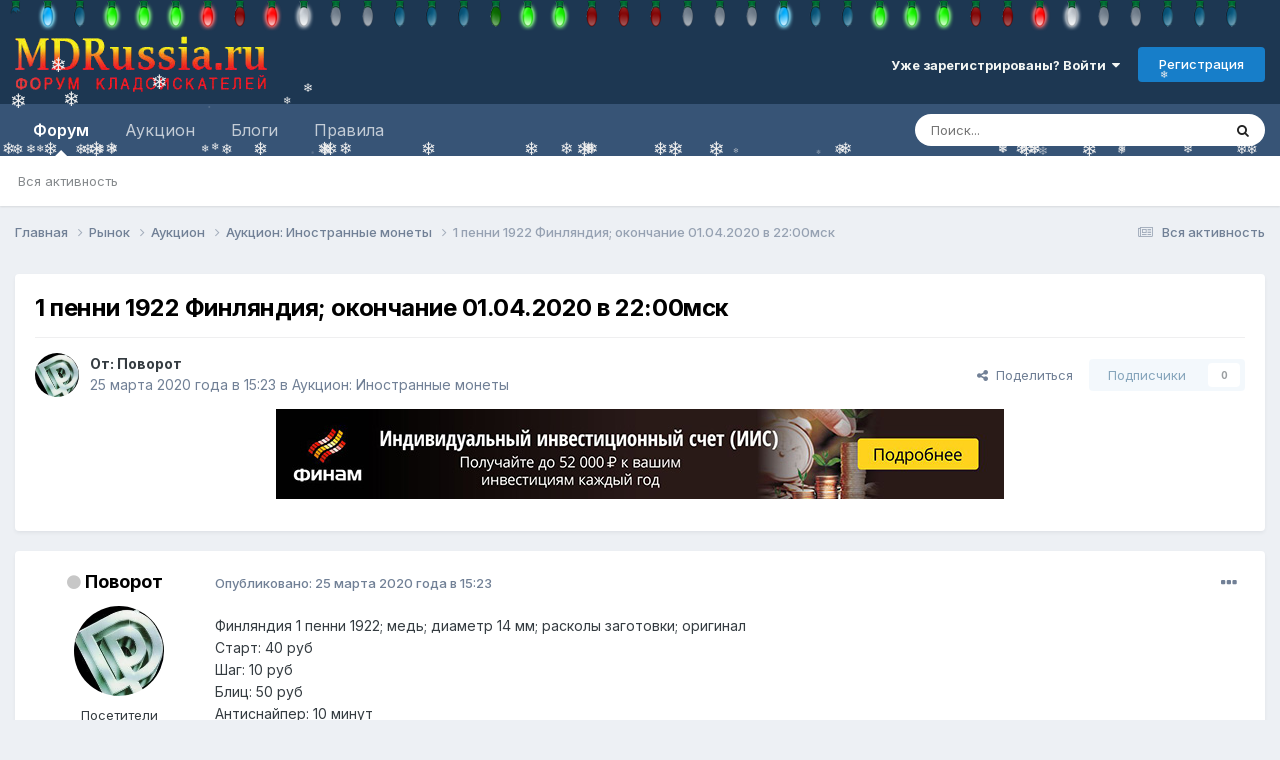

--- FILE ---
content_type: text/html;charset=UTF-8
request_url: https://mdrussia.ru/topic/117165-1-penni-1922-finlyandiya-okonchanie-01042020-v-2200msk/
body_size: 22854
content:
<!DOCTYPE html>
<html lang="ru-RU" dir="ltr">
	<head>
		<meta charset="utf-8">
        


	     
 		<title>Купить 1 пенни 1922 Финляндия; окончание 01.04.2020 в 22:00мск - Аукцион: Иностранные монеты - Форум кладоискателей MDRussia.ru</title>
		<meta property="yandex_recommendations_tag" content="auction">
 		
 
      

      
      
		
			<!-- Yandex.RTB -->
<script>window.yaContextCb=window.yaContextCb||[]</script>
<script src="https://yandex.ru/ads/system/context.js" async></script>

<!-- Global site tag (gtag.js) - Google Analytics -->
<script async src="https://www.googletagmanager.com/gtag/js?id=UA-10587006-1"></script>
<script>
  window.dataLayer = window.dataLayer || [];
  function gtag(){dataLayer.push(arguments);}
  gtag('js', new Date());

  gtag('config', 'UA-10587006-1');
</script>

<!-- Yandex.Metrika counter -->
<script type="text/javascript" >
   (function(m,e,t,r,i,k,a){m[i]=m[i]||function(){(m[i].a=m[i].a||[]).push(arguments)};
   m[i].l=1*new Date();k=e.createElement(t),a=e.getElementsByTagName(t)[0],k.async=1,k.src=r,a.parentNode.insertBefore(k,a)})
   (window, document, "script", "https://mc.yandex.ru/metrika/tag.js", "ym");

   ym(86688239, "init", {
        clickmap:true,
        trackLinks:true,
        accurateTrackBounce:true
   });
</script>
<noscript><div><img src="https://mc.yandex.ru/watch/86688239" style="position:absolute; left:-9999px;" alt="" /></div></noscript>
<!-- /Yandex.Metrika counter -->
		
		
		
		

	<meta name="viewport" content="width=device-width, initial-scale=1">



	<meta name="twitter:card" content="summary_large_image" />


	
		<meta name="twitter:site" content="@mdrussia" />
	



	
		
			
				<meta property="og:title" content="1 пенни 1922 Финляндия; окончание 01.04.2020 в 22:00мск">
			
		
	

	
		
			
				<meta property="og:type" content="website">
			
		
	

	
		
			
				<meta property="og:url" content="https://mdrussia.ru/topic/117165-1-penni-1922-finlyandiya-okonchanie-01042020-v-2200msk/">
			
		
	

	
		
			
				<meta name="description" content="Финляндия 1 пенни 1922; медь; диаметр 14 мм; расколы заготовки; оригинал Старт: 40 руб ﻿ Шаг: 10 руб ﻿ Б﻿лиц: 50 руб﻿ Антиснайпер: 10 минут Окончание: 01.04.2020 в 22:00мск Оплата на карту Сбербанка РФ; предоплата Доставка и стоимость пересылки: почта России﻿; только по РФ, заказное письмо в плас... - 1 пенни 1922 Финляндия; окончание 01.04.2020 в 22:00мск">
			
		
	

	
		
			
				<meta property="og:description" content="Финляндия 1 пенни 1922; медь; диаметр 14 мм; расколы заготовки; оригинал Старт: 40 руб ﻿ Шаг: 10 руб ﻿ Б﻿лиц: 50 руб﻿ Антиснайпер: 10 минут Окончание: 01.04.2020 в 22:00мск Оплата на карту Сбербанка РФ; предоплата Доставка и стоимость пересылки: почта России﻿; только по РФ, заказное письмо в плас... - 1 пенни 1922 Финляндия; окончание 01.04.2020 в 22:00мск">
			
		
	

	
		
			
				<meta property="og:updated_time" content="2020-04-01T16:49:32Z">
			
		
	

	
		
			
				<meta property="og:image" content="https://mdrussia.ru/uploads/monthly_2020_03/2087.jpg.53ee606617200c9ba1762920276c9bb1.jpg">
			
		
	

	
		
			
				<meta property="og:site_name" content="Форум кладоискателей MDRussia.ru">
			
		
	

	
		
			
				<meta property="og:locale" content="ru_RU">
			
		
	


	
		<link rel="canonical" href="https://mdrussia.ru/topic/117165-1-penni-1922-finlyandiya-okonchanie-01042020-v-2200msk/" />
	





<link rel="manifest" href="https://mdrussia.ru/manifest.webmanifest/">
<meta name="msapplication-config" content="https://mdrussia.ru/browserconfig.xml/">
<meta name="msapplication-starturl" content="/">
<meta name="application-name" content="Форум кладоискателей MDRussia.ru">
<meta name="apple-mobile-web-app-title" content="Форум кладоискателей MDRussia.ru">

	<meta name="theme-color" content="#000000">


	<meta name="msapplication-TileColor" content="#000000">





	

	
		
			<link rel="icon" sizes="36x36" href="https://mdrussia.ru/uploads/monthly_2022_04/android-chrome-36x36.png?v=1713504786">
		
	

	
		
			<link rel="icon" sizes="48x48" href="https://mdrussia.ru/uploads/monthly_2022_04/android-chrome-48x48.png?v=1713504786">
		
	

	
		
			<link rel="icon" sizes="72x72" href="https://mdrussia.ru/uploads/monthly_2022_04/android-chrome-72x72.png?v=1713504786">
		
	

	
		
			<link rel="icon" sizes="96x96" href="https://mdrussia.ru/uploads/monthly_2022_04/android-chrome-96x96.png?v=1713504786">
		
	

	
		
			<link rel="icon" sizes="144x144" href="https://mdrussia.ru/uploads/monthly_2022_04/android-chrome-144x144.png?v=1713504786">
		
	

	
		
			<link rel="icon" sizes="192x192" href="https://mdrussia.ru/uploads/monthly_2022_04/android-chrome-192x192.png?v=1713504786">
		
	

	
		
			<link rel="icon" sizes="256x256" href="https://mdrussia.ru/uploads/monthly_2022_04/android-chrome-256x256.png?v=1713504786">
		
	

	
		
			<link rel="icon" sizes="384x384" href="https://mdrussia.ru/uploads/monthly_2022_04/android-chrome-384x384.png?v=1713504786">
		
	

	
		
			<link rel="icon" sizes="512x512" href="https://mdrussia.ru/uploads/monthly_2022_04/android-chrome-512x512.png?v=1713504786">
		
	

	
		
			<meta name="msapplication-square70x70logo" content="https://mdrussia.ru/uploads/monthly_2022_04/msapplication-square70x70logo.png?v=1713504786"/>
		
	

	
		
			<meta name="msapplication-TileImage" content="https://mdrussia.ru/uploads/monthly_2022_04/msapplication-TileImage.png?v=1713504786"/>
		
	

	
		
			<meta name="msapplication-square150x150logo" content="https://mdrussia.ru/uploads/monthly_2022_04/msapplication-square150x150logo.png?v=1713504786"/>
		
	

	
		
			<meta name="msapplication-wide310x150logo" content="https://mdrussia.ru/uploads/monthly_2022_04/msapplication-wide310x150logo.png?v=1713504786"/>
		
	

	
		
			<meta name="msapplication-square310x310logo" content="https://mdrussia.ru/uploads/monthly_2022_04/msapplication-square310x310logo.png?v=1713504786"/>
		
	

	
		
			
				<link rel="apple-touch-icon" href="https://mdrussia.ru/uploads/monthly_2022_04/apple-touch-icon-57x57.png?v=1713504786">
			
		
	

	
		
			
				<link rel="apple-touch-icon" sizes="60x60" href="https://mdrussia.ru/uploads/monthly_2022_04/apple-touch-icon-60x60.png?v=1713504786">
			
		
	

	
		
			
				<link rel="apple-touch-icon" sizes="72x72" href="https://mdrussia.ru/uploads/monthly_2022_04/apple-touch-icon-72x72.png?v=1713504786">
			
		
	

	
		
			
				<link rel="apple-touch-icon" sizes="76x76" href="https://mdrussia.ru/uploads/monthly_2022_04/apple-touch-icon-76x76.png?v=1713504786">
			
		
	

	
		
			
				<link rel="apple-touch-icon" sizes="114x114" href="https://mdrussia.ru/uploads/monthly_2022_04/apple-touch-icon-114x114.png?v=1713504786">
			
		
	

	
		
			
				<link rel="apple-touch-icon" sizes="120x120" href="https://mdrussia.ru/uploads/monthly_2022_04/apple-touch-icon-120x120.png?v=1713504786">
			
		
	

	
		
			
				<link rel="apple-touch-icon" sizes="144x144" href="https://mdrussia.ru/uploads/monthly_2022_04/apple-touch-icon-144x144.png?v=1713504786">
			
		
	

	
		
			
				<link rel="apple-touch-icon" sizes="152x152" href="https://mdrussia.ru/uploads/monthly_2022_04/apple-touch-icon-152x152.png?v=1713504786">
			
		
	

	
		
			
				<link rel="apple-touch-icon" sizes="180x180" href="https://mdrussia.ru/uploads/monthly_2022_04/apple-touch-icon-180x180.png?v=1713504786">
			
		
	





<link rel="preload" href="//mdrussia.ru/applications/core/interface/font/fontawesome-webfont.woff2?v=4.7.0" as="font" crossorigin="anonymous">
		


	<link rel="preconnect" href="https://fonts.googleapis.com">
	<link rel="preconnect" href="https://fonts.gstatic.com" crossorigin>
	
		<link href="https://fonts.googleapis.com/css2?family=Inter:wght@300;400;500;600;700&display=swap" rel="stylesheet">
	



	<link rel='stylesheet' href='https://mdrussia.ru/uploads/css_built_19/341e4a57816af3ba440d891ca87450ff_framework.css?v=4e52a1ea3c1765952775' media='all'>

	<link rel='stylesheet' href='https://mdrussia.ru/uploads/css_built_19/05e81b71abe4f22d6eb8d1a929494829_responsive.css?v=4e52a1ea3c1765952775' media='all'>

	<link rel='stylesheet' href='https://mdrussia.ru/uploads/css_built_19/20446cf2d164adcc029377cb04d43d17_flags.css?v=4e52a1ea3c1765952775' media='all'>

	<link rel='stylesheet' href='https://mdrussia.ru/uploads/css_built_19/90eb5adf50a8c640f633d47fd7eb1778_core.css?v=4e52a1ea3c1765952775' media='all'>

	<link rel='stylesheet' href='https://mdrussia.ru/uploads/css_built_19/5a0da001ccc2200dc5625c3f3934497d_core_responsive.css?v=4e52a1ea3c1765952775' media='all'>

	<link rel='stylesheet' href='https://mdrussia.ru/uploads/css_built_19/f6c2e70b9ca9bb3683a2629adf2a13b9_feedback.css?v=4e52a1ea3c1765952775' media='all'>

	<link rel='stylesheet' href='https://mdrussia.ru/uploads/css_built_19/62e269ced0fdab7e30e026f1d30ae516_forums.css?v=4e52a1ea3c1765952775' media='all'>

	<link rel='stylesheet' href='https://mdrussia.ru/uploads/css_built_19/76e62c573090645fb99a15a363d8620e_forums_responsive.css?v=4e52a1ea3c1765952775' media='all'>

	<link rel='stylesheet' href='https://mdrussia.ru/uploads/css_built_19/ebdea0c6a7dab6d37900b9190d3ac77b_topics.css?v=4e52a1ea3c1765952775' media='all'>





<link rel='stylesheet' href='https://mdrussia.ru/uploads/css_built_19/258adbb6e4f3e83cd3b355f84e3fa002_custom.css?v=4e52a1ea3c1765952775' media='all'>




		
		

      

      <script async src='https://mdrussia.ru/addLink.js'></script>
      <!-- Yandex.RTB R-A-135865-9 -->
<script>window.yaContextCb.push(()=>{
  Ya.Context.AdvManager.render({
    type: 'floorAd',    
    blockId: 'R-A-135865-9'
  })
})</script>
      
      
   
      
      
	</head>
	<body class="ipsApp ipsApp_front ipsJS_none ipsClearfix" data-controller="core.front.core.app"  data-message=""  data-pageapp="forums" data-pagelocation="front" data-pagemodule="forums" data-pagecontroller="topic" data-pageid="117165"   >
		
        

        

		<a href="#ipsLayout_mainArea" class="ipsHide" title="Перейти к основной публикации" accesskey="m">Перейти к публикации</a>
		





		<div id="ipsLayout_header" class="ipsClearfix">
			<header><!-- Xmas Lights Plugin --> 
<!-- HO HO HO -->
  <script src="https://mdrussia.ru/uploads/set_resources_19/6554b6be8c0d829a8bf63ae0c82cf121_yahoo-dom-event.js"></script>
  <script src="https://mdrussia.ru/uploads/set_resources_19/6554b6be8c0d829a8bf63ae0c82cf121_soundmanager2-nodebug-jsmin.js"></script>
  <script src="https://mdrussia.ru/uploads/set_resources_19/6554b6be8c0d829a8bf63ae0c82cf121_animation-min.js"></script>
  <script src="https://mdrussia.ru/uploads/set_resources_19/6554b6be8c0d829a8bf63ae0c82cf121_christmaslights.js"></script>
  
    <div class="ipsClearfix" id="lights"></div>
  
  
  
  
  
    
    
    
  
    
    
    
  
    
    
    
  
    
    
    
  
    
    
    
  
    
    
    
  
  
  <script type="text/javascript">
    var lightImg = "//mdrussia.ru/uploads/set_resources_19/6554b6be8c0d829a8bf63ae0c82cf121_bulbs-32x32-top.png";
    var lightSize = 32;
    var soundFiles = ["//mdrussia.ru/uploads/set_resources_19/6554b6be8c0d829a8bf63ae0c82cf121_glass0.mp3", "//mdrussia.ru/uploads/set_resources_19/6554b6be8c0d829a8bf63ae0c82cf121_glass1.mp3", "//mdrussia.ru/uploads/set_resources_19/6554b6be8c0d829a8bf63ae0c82cf121_glass2.mp3", "//mdrussia.ru/uploads/set_resources_19/6554b6be8c0d829a8bf63ae0c82cf121_glass3.mp3", "//mdrussia.ru/uploads/set_resources_19/6554b6be8c0d829a8bf63ae0c82cf121_glass4.mp3", "//mdrussia.ru/uploads/set_resources_19/6554b6be8c0d829a8bf63ae0c82cf121_glass5.mp3"];
    var urlBase = "https://mdrussia.ru/uploads/set_resources_19/6554b6be8c0d829a8bf63ae0c82cf121_bulbs-32x32-top.png".match( /(.*\/)[^\/]*$/ )[1];
    
      document.getElementById('lights').style.paddingTop = parseInt(lightSize*0.75).toString()+"px"
    
    soundManager.setup({flashVersion: 9,preferFlash: false,url: urlBase,onready: function() { smashInit(); },ontimeout: function() { smashInit(); },defaultOptions: { volume: 10 }});
  </script>
<!-- HO HO HO -->

				<div class="ipsLayout_container">
					


<a href='https://mdrussia.ru/' id='elLogo' accesskey='1'><img src="https://mdrussia.ru/uploads/monthly_2024_05/logo-mdrussia.png.8fe8f75d97046d0c059c4bb70700a1b3.png" alt='Форум кладоискателей MDRussia.ru'></a>

					
						

	<ul id='elUserNav' class='ipsList_inline cSignedOut ipsResponsive_showDesktop'>
		
        
		
        
        
            
            <li id='elSignInLink'>
                <a href='https://mdrussia.ru/login/' data-ipsMenu-closeOnClick="false" data-ipsMenu id='elUserSignIn'>
                    Уже зарегистрированы? Войти &nbsp;<i class='fa fa-caret-down'></i>
                </a>
                
<div id='elUserSignIn_menu' class='ipsMenu ipsMenu_auto ipsHide'>
	<form accept-charset='utf-8' method='post' action='https://mdrussia.ru/login/'>
		<input type="hidden" name="csrfKey" value="71b8b521b695e0d11c9b6b6196ea7f38">
		<input type="hidden" name="ref" value="aHR0cHM6Ly9tZHJ1c3NpYS5ydS90b3BpYy8xMTcxNjUtMS1wZW5uaS0xOTIyLWZpbmx5YW5kaXlhLW9rb25jaGFuaWUtMDEwNDIwMjAtdi0yMjAwbXNrLw==">
		<div data-role="loginForm">
			
			
			
				<div class='ipsColumns ipsColumns_noSpacing'>
					<div class='ipsColumn ipsColumn_wide' id='elUserSignIn_internal'>
						
<div class="ipsPad ipsForm ipsForm_vertical">
	<h4 class="ipsType_sectionHead">Войти</h4>
	<br><br>
	<ul class='ipsList_reset'>
		<li class="ipsFieldRow ipsFieldRow_noLabel ipsFieldRow_fullWidth">
			
			
				<input type="text" placeholder="Имя пользователя или email-адрес" name="auth" autocomplete="email">
			
		</li>
		<li class="ipsFieldRow ipsFieldRow_noLabel ipsFieldRow_fullWidth">
			<input type="password" placeholder="Пароль" name="password" autocomplete="current-password">
		</li>
		<li class="ipsFieldRow ipsFieldRow_checkbox ipsClearfix">
			<span class="ipsCustomInput">
				<input type="checkbox" name="remember_me" id="remember_me_checkbox" value="1" checked aria-checked="true">
				<span></span>
			</span>
			<div class="ipsFieldRow_content">
				<label class="ipsFieldRow_label" for="remember_me_checkbox">Запомнить меня</label>
				<span class="ipsFieldRow_desc">Не рекомендуется на общедоступных компьютерах</span>
			</div>
		</li>
		<li class="ipsFieldRow ipsFieldRow_fullWidth">
			<button type="submit" name="_processLogin" value="usernamepassword" class="ipsButton ipsButton_primary ipsButton_small" id="elSignIn_submit">Войти</button>
			
				<p class="ipsType_right ipsType_small">
					
						<a href='https://mdrussia.ru/lostpassword/' data-ipsDialog data-ipsDialog-title='Забыли пароль?'>
					
					Забыли пароль?</a>
				</p>
			
		</li>
	</ul>
</div>
					</div>
					<div class='ipsColumn ipsColumn_wide'>
						<div class='ipsPadding' id='elUserSignIn_external'>
							<div class='ipsAreaBackground_light ipsPadding:half'>
								
									<p class='ipsType_reset ipsType_small ipsType_center'><strong>Или войдите с помощью этих сервисов</strong></p>
								
								
									<div class='ipsType_center ipsMargin_top:half'>
										

<button type="submit" name="_processLogin" value="10" class="ipsButton ipsButton_verySmall ipsButton_fullWidth ipsSocial ipsSocial_yandex" style="background-color: #e61400">
	
		<span class="ipsSocial_icon">
			
				
<style>
  .fa-yandex {display:none}
</style>
	<img src="https://mdrussia.ru/uploads/set_resources_19/d06fbd2cd3a8b0ede2b6ea2e95696fc2_yandex.svg">
<i class="fa fa-yandex"></i>
			
		</span>
		<span class="ipsSocial_text">Войти с помощью Яндекс</span>
	
</button>

									</div>
								
									<div class='ipsType_center ipsMargin_top:half'>
										

<button type="submit" name="_processLogin" value="11" class="ipsButton ipsButton_verySmall ipsButton_fullWidth ipsSocial ipsSocial_vkcom" style="background-color: #4a76a8">
	
		<span class="ipsSocial_icon">
			
				<i class="fa fa-vk"></i>
			
		</span>
		<span class="ipsSocial_text">Войти с помощью VK.com</span>
	
</button>

									</div>
								
							</div>
						</div>
					</div>
				</div>
			
		</div>
	</form>
</div>
            </li>
            
        
		
			<li>
				
					<a href='https://mdrussia.ru/register/' data-ipsDialog data-ipsDialog-size='narrow' data-ipsDialog-title='Регистрация' id='elRegisterButton' class='ipsButton ipsButton_normal ipsButton_primary'>Регистрация</a>
				
			</li>
		
	</ul>

						
<ul class='ipsMobileHamburger ipsList_reset ipsResponsive_hideDesktop'>
	<li data-ipsDrawer data-ipsDrawer-drawerElem='#elMobileDrawer'>
		<a href='#'>
			
			
				
			
			
			
			<i class='fa fa-navicon'></i>
		</a>
	</li>
</ul>
					
				</div>
			</header>
			

	<nav data-controller='core.front.core.navBar' class=' ipsResponsive_showDesktop'>
		<div class='ipsNavBar_primary ipsLayout_container '>
			<ul data-role="primaryNavBar" class='ipsClearfix'>
				


	
		
		
			
		
		<li class='ipsNavBar_active' data-active id='elNavSecondary_1' data-role="navBarItem" data-navApp="forums" data-navExt="Forums">
			
			
				<a href="https://mdrussia.ru"  data-navItem-id="1" data-navDefault>
					Форум<span class='ipsNavBar_active__identifier'></span>
				</a>
			
			
				<ul class='ipsNavBar_secondary ' data-role='secondaryNavBar'>
					


	
		
		
		<li  id='elNavSecondary_42' data-role="navBarItem" data-navApp="core" data-navExt="AllActivity">
			
			
				<a href="https://mdrussia.ru/discover/"  data-navItem-id="42" >
					Вся активность<span class='ipsNavBar_active__identifier'></span>
				</a>
			
			
		</li>
	
	

	
	

	
	

	
	

	
	

					<li class='ipsHide' id='elNavigationMore_1' data-role='navMore'>
						<a href='#' data-ipsMenu data-ipsMenu-appendTo='#elNavigationMore_1' id='elNavigationMore_1_dropdown'>Больше <i class='fa fa-caret-down'></i></a>
						<ul class='ipsHide ipsMenu ipsMenu_auto' id='elNavigationMore_1_dropdown_menu' data-role='moreDropdown'></ul>
					</li>
				</ul>
			
		</li>
	
	

	
		
		
		<li  id='elNavSecondary_14' data-role="navBarItem" data-navApp="core" data-navExt="CustomItem">
			
			
				<a href="https://mdrussia.ru/forum/66-aukcion/"  data-navItem-id="14" >
					Аукцион<span class='ipsNavBar_active__identifier'></span>
				</a>
			
			
				<ul class='ipsNavBar_secondary ipsHide' data-role='secondaryNavBar'>
					


	
		
		
		<li  id='elNavSecondary_15' data-role="navBarItem" data-navApp="core" data-navExt="CustomItem">
			
			
				<a href="https://mdrussia.ru/forum/93-auktsion-monetyi-rossii-do-1917-goda/"  data-navItem-id="15" >
					Монеты России до 1917 года<span class='ipsNavBar_active__identifier'></span>
				</a>
			
			
		</li>
	
	

	
		
		
		<li  id='elNavSecondary_16' data-role="navBarItem" data-navApp="core" data-navExt="CustomItem">
			
			
				<a href="https://mdrussia.ru/forum/94-auktsion-monetyi-rsfsr-i-sssr/"  data-navItem-id="16" >
					Монеты РСФСР и СССР<span class='ipsNavBar_active__identifier'></span>
				</a>
			
			
		</li>
	
	

	
		
		
		<li  id='elNavSecondary_17' data-role="navBarItem" data-navApp="core" data-navExt="CustomItem">
			
			
				<a href="https://mdrussia.ru/forum/95-auktsion-monetyi-sovremennoy-rossii/"  data-navItem-id="17" >
					Монеты современной России<span class='ipsNavBar_active__identifier'></span>
				</a>
			
			
		</li>
	
	

	
		
		
		<li  id='elNavSecondary_20' data-role="navBarItem" data-navApp="core" data-navExt="CustomItem">
			
			
				<a href="https://mdrussia.ru/forum/96-auktsion-inostrannyie-monetyi/"  data-navItem-id="20" >
					Иностранные монеты<span class='ipsNavBar_active__identifier'></span>
				</a>
			
			
		</li>
	
	

	
		
		
		<li  id='elNavSecondary_47' data-role="navBarItem" data-navApp="core" data-navExt="CustomItem">
			
			
				<a href="https://mdrussia.ru/forum/104-aukcion-metalloplastika/"  data-navItem-id="47" >
					Металлопластика<span class='ipsNavBar_active__identifier'></span>
				</a>
			
			
		</li>
	
	

	
		
		
		<li  id='elNavSecondary_48' data-role="navBarItem" data-navApp="core" data-navExt="CustomItem">
			
			
				<a href="https://mdrussia.ru/forum/106-aukcion-bony-i-banknoty/"  data-navItem-id="48" >
					Боны<span class='ipsNavBar_active__identifier'></span>
				</a>
			
			
		</li>
	
	

	
		
		
		<li  id='elNavSecondary_21' data-role="navBarItem" data-navApp="core" data-navExt="CustomItem">
			
			
				<a href="https://mdrussia.ru/forum/97-auktsion-raznoe/"  data-navItem-id="21" >
					Разное<span class='ipsNavBar_active__identifier'></span>
				</a>
			
			
		</li>
	
	

					<li class='ipsHide' id='elNavigationMore_14' data-role='navMore'>
						<a href='#' data-ipsMenu data-ipsMenu-appendTo='#elNavigationMore_14' id='elNavigationMore_14_dropdown'>Больше <i class='fa fa-caret-down'></i></a>
						<ul class='ipsHide ipsMenu ipsMenu_auto' id='elNavigationMore_14_dropdown_menu' data-role='moreDropdown'></ul>
					</li>
				</ul>
			
		</li>
	
	

	
	

	
	

	
		
		
		<li  id='elNavSecondary_10' data-role="navBarItem" data-navApp="blog" data-navExt="Blogs">
			
			
				<a href="https://mdrussia.ru/blogs/"  data-navItem-id="10" >
					Блоги<span class='ipsNavBar_active__identifier'></span>
				</a>
			
			
		</li>
	
	

	
		
		
		<li  id='elNavSecondary_11' data-role="navBarItem" data-navApp="core" data-navExt="CustomItem">
			
			
				<a href="https://mdrussia.ru/forum/51-pravila-foruma/"  data-navItem-id="11" >
					Правила<span class='ipsNavBar_active__identifier'></span>
				</a>
			
			
		</li>
	
	

	
	

	
	

	
	

				<li class='ipsHide' id='elNavigationMore' data-role='navMore'>
					<a href='#' data-ipsMenu data-ipsMenu-appendTo='#elNavigationMore' id='elNavigationMore_dropdown'>Больше</a>
					<ul class='ipsNavBar_secondary ipsHide' data-role='secondaryNavBar'>
						<li class='ipsHide' id='elNavigationMore_more' data-role='navMore'>
							<a href='#' data-ipsMenu data-ipsMenu-appendTo='#elNavigationMore_more' id='elNavigationMore_more_dropdown'>Больше <i class='fa fa-caret-down'></i></a>
							<ul class='ipsHide ipsMenu ipsMenu_auto' id='elNavigationMore_more_dropdown_menu' data-role='moreDropdown'></ul>
						</li>
					</ul>
				</li>
			</ul>
			

	<div id="elSearchWrapper">
		<div id='elSearch' data-controller="core.front.core.quickSearch">
			<form accept-charset='utf-8' action='//mdrussia.ru/search/?do=quicksearch' method='post'>
                <input type='search' id='elSearchField' placeholder='Поиск...' name='q' autocomplete='off' aria-label='Поиск'>
                <details class='cSearchFilter'>
                    <summary class='cSearchFilter__text'></summary>
                    <ul class='cSearchFilter__menu'>
                        
                        <li><label><input type="radio" name="type" value="all" ><span class='cSearchFilter__menuText'>Везде</span></label></li>
                        
                            
                                <li><label><input type="radio" name="type" value='contextual_{&quot;type&quot;:&quot;forums_topic&quot;,&quot;nodes&quot;:96}' checked><span class='cSearchFilter__menuText'>В этом разделе</span></label></li>
                            
                                <li><label><input type="radio" name="type" value='contextual_{&quot;type&quot;:&quot;forums_topic&quot;,&quot;item&quot;:117165}' checked><span class='cSearchFilter__menuText'>В этой теме</span></label></li>
                            
                        
                        
                            <li><label><input type="radio" name="type" value="forums_topic"><span class='cSearchFilter__menuText'>Темы</span></label></li>
                        
                            <li><label><input type="radio" name="type" value="cms_pages_pageitem"><span class='cSearchFilter__menuText'>Страницы</span></label></li>
                        
                            <li><label><input type="radio" name="type" value="blog_entry"><span class='cSearchFilter__menuText'>Записи в блоге</span></label></li>
                        
                    </ul>
                </details>
				<button class='cSearchSubmit' type="submit" aria-label='Поиск'><i class="fa fa-search"></i></button>
			</form>
		</div>
	</div>

		</div>
	</nav>

			
<ul id='elMobileNav' class='ipsResponsive_hideDesktop' data-controller='core.front.core.mobileNav'>
	
		
			
			
				
				
			
				
				
			
				
					<li id='elMobileBreadcrumb'>
						<a href='https://mdrussia.ru/forum/96-aukcion-inostrannye-monety/'>
							<span>Аукцион: Иностранные монеты</span>
						</a>
					</li>
				
				
			
				
				
			
		
	
	
	
	<li >
		<a data-action="defaultStream" href='https://mdrussia.ru/discover/'><i class="fa fa-newspaper-o" aria-hidden="true"></i></a>
	</li>

	

	
		<li class='ipsJS_show'>
			<a href='https://mdrussia.ru/search/'><i class='fa fa-search'></i></a>
		</li>
	
</ul>
		</div>
		<main id="ipsLayout_body" class="ipsLayout_container">
			<div id="ipsLayout_contentArea">
				<div id="ipsLayout_contentWrapper">
					
<nav class='ipsBreadcrumb ipsBreadcrumb_top ipsFaded_withHover'>
	

	<ul class='ipsList_inline ipsPos_right'>
		
		<li >
			<a data-action="defaultStream" class='ipsType_light '  href='https://mdrussia.ru/discover/'><i class="fa fa-newspaper-o" aria-hidden="true"></i> <span>Вся активность</span></a>
		</li>
		
	</ul>

	<ul data-role="breadcrumbList">
		<li>
			<a title="Главная" href='https://mdrussia.ru/'>
				<span>Главная <i class='fa fa-angle-right'></i></span>
			</a>
		</li>
		
		
			<li>
				
					<a href='https://mdrussia.ru/forum/3-rynok/'>
						<span>Рынок <i class='fa fa-angle-right' aria-hidden="true"></i></span>
					</a>
				
			</li>
		
			<li>
				
					<a href='https://mdrussia.ru/forum/66-aukcion/'>
						<span>Аукцион <i class='fa fa-angle-right' aria-hidden="true"></i></span>
					</a>
				
			</li>
		
			<li>
				
					<a href='https://mdrussia.ru/forum/96-aukcion-inostrannye-monety/'>
						<span>Аукцион: Иностранные монеты <i class='fa fa-angle-right' aria-hidden="true"></i></span>
					</a>
				
			</li>
		
			<li>
				
					1 пенни 1922 Финляндия; окончание 01.04.2020 в 22:00мск
				
			</li>
		
	</ul>
</nav>
					
					<div id="ipsLayout_mainArea">
						<div align="center" class="ipsPageHeader"><!-- Yandex.RTB R-A-135865-5 -->
<div id="yandex_rtb_R-A-135865-5" style="max-height: 100px; margin-bottom: 15px;"></div>
<script>window.yaContextCb.push(()=>{
  Ya.Context.AdvManager.render({
    renderTo: 'yandex_rtb_R-A-135865-5',
    blockId: 'R-A-135865-5'
  })
})</script></div>
						
						
						

	




						


<div class="ipsPageHeader ipsResponsive_pull ipsBox ipsPadding sm:ipsPadding:half ipsMargin_bottom">
		
	
	<div class="ipsFlex ipsFlex-ai:center ipsFlex-fw:wrap ipsGap:4">
		<div class="ipsFlex-flex:11">
			<h1 class="ipsType_pageTitle ipsContained_container">
				

				
				
					<span class="ipsType_break ipsContained">
						<span>1 пенни 1922 Финляндия; окончание 01.04.2020 в 22:00мск</span>
					</span>
				
			</h1>
			
			
		</div>
		
	</div>
	<hr class="ipsHr">
	<div class="ipsPageHeader__meta ipsFlex ipsFlex-jc:between ipsFlex-ai:center ipsFlex-fw:wrap ipsGap:3">
		<div class="ipsFlex-flex:11">
			<div class="ipsPhotoPanel ipsPhotoPanel_mini ipsPhotoPanel_notPhone ipsClearfix">
				

	<span class="ipsUserPhoto ipsUserPhoto_mini ">
		<img src="https://mdrussia.ru/uploads/monthly_2018_02/DeepPurple_logo.thumb.jpg.716764850826f777b8ed1db8b2bb085a.jpg" alt="Поворот" loading="lazy">
	</span>

				<div>
					<p class="ipsType_reset ipsType_blendLinks">
						<span class="ipsType_normal">
						
							<strong>От: 


Поворот</strong><br>
							<span class="ipsType_light"><time datetime='2020-03-25T15:23:37Z' title='25.03.2020 15:23' data-short='25 мар, 2020'>25 марта 2020 года в 15:23</time> в <a href="https://mdrussia.ru/forum/96-aukcion-inostrannye-monety/">Аукцион: Иностранные монеты</a></span>
						
						</span>
					</p>
				</div>
			</div>
		</div>
		
			<div class="ipsFlex-flex:01 ipsResponsive_hidePhone">
				<div class="ipsShareLinks">
					
						


    <a href='#elShareItem_689636217_menu' id='elShareItem_689636217' data-ipsMenu class='ipsShareButton ipsButton ipsButton_verySmall ipsButton_link ipsButton_link--light'>
        <span><i class='fa fa-share-alt'></i></span> &nbsp;Поделиться
    </a>

    <div class='ipsPadding ipsMenu ipsMenu_normal ipsHide' id='elShareItem_689636217_menu' data-controller="core.front.core.sharelink">
        
        
        <span data-ipsCopy data-ipsCopy-flashmessage>
            <a href="https://mdrussia.ru/topic/117165-1-penni-1922-finlyandiya-okonchanie-01042020-v-2200msk/" class="ipsButton ipsButton_light ipsButton_small ipsButton_fullWidth" data-role="copyButton" data-clipboard-text="https://mdrussia.ru/topic/117165-1-penni-1922-finlyandiya-okonchanie-01042020-v-2200msk/" data-ipstooltip title='Copy Link to Clipboard'><i class="fa fa-clone"></i> https://mdrussia.ru/topic/117165-1-penni-1922-finlyandiya-okonchanie-01042020-v-2200msk/</a>
        </span>
        <ul class='ipsShareLinks ipsMargin_top:half'>
            
                <li>
<style>
	.cShareLink_vkcom {background:#4a76a8;}
</style>
<a href="https://vk.com/share.php?url=https%3A%2F%2Fmdrussia.ru%2Ftopic%2F117165-1-penni-1922-finlyandiya-okonchanie-01042020-v-2200msk%2F&amp;title=1+%D0%BF%D0%B5%D0%BD%D0%BD%D0%B8+1922+%D0%A4%D0%B8%D0%BD%D0%BB%D1%8F%D0%BD%D0%B4%D0%B8%D1%8F%3B+%D0%BE%D0%BA%D0%BE%D0%BD%D1%87%D0%B0%D0%BD%D0%B8%D0%B5+01.04.2020+%D0%B2+22%3A00%D0%BC%D1%81%D0%BA" class="cShareLink cShareLink_vkcom" target="_blank" data-role="shareLink" title='Share to vk.com' data-ipsTooltip rel='noopener'>
	<i class="fa fa-vk"></i>
</a></li>
            
                <li>
<a href="https://www.facebook.com/sharer/sharer.php?u=https%3A%2F%2Fmdrussia.ru%2Ftopic%2F117165-1-penni-1922-finlyandiya-okonchanie-01042020-v-2200msk%2F" class="cShareLink cShareLink_facebook" target="_blank" data-role="shareLink" title='Поделиться в Facebook' data-ipsTooltip rel='noopener nofollow'>
	<i class="fa fa-facebook"></i>
</a></li>
            
                <li>
<a href="https://x.com/share?url=https%3A%2F%2Fmdrussia.ru%2Ftopic%2F117165-1-penni-1922-finlyandiya-okonchanie-01042020-v-2200msk%2F" class="cShareLink cShareLink_x" target="_blank" data-role="shareLink" title='Share on X' data-ipsTooltip rel='nofollow noopener'>
    <i class="fa fa-x"></i>
</a></li>
            
                <li>
<a href="https://pinterest.com/pin/create/button/?url=https://mdrussia.ru/topic/117165-1-penni-1922-finlyandiya-okonchanie-01042020-v-2200msk/&amp;media=" class="cShareLink cShareLink_pinterest" rel="nofollow noopener" target="_blank" data-role="shareLink" title='Поделиться в Pinterest' data-ipsTooltip>
	<i class="fa fa-pinterest"></i>
</a></li>
            
        </ul>
        
            <hr class='ipsHr'>
            <button class='ipsHide ipsButton ipsButton_verySmall ipsButton_light ipsButton_fullWidth ipsMargin_top:half' data-controller='core.front.core.webshare' data-role='webShare' data-webShareTitle='1 пенни 1922 Финляндия; окончание 01.04.2020 в 22:00мск' data-webShareText='1 пенни 1922 Финляндия; окончание 01.04.2020 в 22:00мск' data-webShareUrl='https://mdrussia.ru/topic/117165-1-penni-1922-finlyandiya-okonchanie-01042020-v-2200msk/'>Больше способов поделиться...</button>
        
    </div>

					
					
                    

					



					

<div data-followApp='forums' data-followArea='topic' data-followID='117165' data-controller='core.front.core.followButton'>
	

	<a href='https://mdrussia.ru/login/' rel="nofollow" class="ipsFollow ipsPos_middle ipsButton ipsButton_light ipsButton_verySmall ipsButton_disabled" data-role="followButton" data-ipsTooltip title='Войдите, чтобы подписаться'>
		<span>Подписчики</span>
		<span class='ipsCommentCount'>0</span>
	</a>

</div>
				</div>
			</div>
					
	</div>
	
	
  

<div class='ips3d71d5d141 ipsSpacer_both ipsSpacer_half'>
	<ul class='ipsList_inline ipsType_center ipsList_reset ipsList_noSpacing'>
		
		<li class='ips3d71d5d141_large ipsResponsive_showDesktop ipsResponsive_inlineBlock ipsAreaBackground_light'>
			
				<a href='https://mdrussia.ru/index.php?app=core&amp;module=system&amp;controller=redirect&amp;do=advertisement&amp;ad=21&amp;key=2ebb9374afd9a8581356103453dafa443bb77a9a1e8d9bcd0fbddb4e0d4a4dfe' target='_blank' rel='nofollow noopener'>
			
				<img src='https://mdrussia.ru/uploads/monthly_2021_04/finam_iis.jpg.3a256bdeb8d4b0d995aa9e4a3f17f516.jpg' alt="Финам Индивидуальный инвестиционный счет (ИИС)" class='ipsImage ipsContained'>
			
				</a>
			
		</li>
		
		<li class='ips3d71d5d141_medium ipsResponsive_showTablet ipsResponsive_inlineBlock ipsAreaBackground_light'>
			
				<a href='https://mdrussia.ru/index.php?app=core&amp;module=system&amp;controller=redirect&amp;do=advertisement&amp;ad=21&amp;key=2ebb9374afd9a8581356103453dafa443bb77a9a1e8d9bcd0fbddb4e0d4a4dfe' target='_blank' rel='nofollow noopener'>
			
				<img src='https://mdrussia.ru/uploads/monthly_2021_04/finam_iis.jpg.3a256bdeb8d4b0d995aa9e4a3f17f516.jpg' alt="Финам Индивидуальный инвестиционный счет (ИИС)" class='ipsImage ipsContained'>
			
				</a>
			
		</li>

		<li class='ips3d71d5d141_small ipsResponsive_showPhone ipsResponsive_inlineBlock ipsAreaBackground_light'>
			
				<a href='https://mdrussia.ru/index.php?app=core&amp;module=system&amp;controller=redirect&amp;do=advertisement&amp;ad=21&amp;key=2ebb9374afd9a8581356103453dafa443bb77a9a1e8d9bcd0fbddb4e0d4a4dfe' target='_blank' rel='nofollow noopener'>
			
				<img src='https://mdrussia.ru/uploads/monthly_2021_04/finam_iis.jpg.3a256bdeb8d4b0d995aa9e4a3f17f516.jpg' alt="Финам Индивидуальный инвестиционный счет (ИИС)" class='ipsImage ipsContained'>
			
				</a>
			
		</li>
		
	</ul>
	
</div>

</div>








<div class="ipsClearfix">
	<ul class="ipsToolList ipsToolList_horizontal ipsClearfix ipsSpacer_both ipsResponsive_hidePhone">
		
		
		
	</ul>
</div>

<div id="comments" data-controller="core.front.core.commentFeed,forums.front.topic.view, core.front.core.ignoredComments" data-autopoll data-baseurl="https://mdrussia.ru/topic/117165-1-penni-1922-finlyandiya-okonchanie-01042020-v-2200msk/" data-lastpage data-feedid="topic-117165" class="cTopic ipsClear ipsSpacer_top">
	
			
	

	

<div data-controller='core.front.core.recommendedComments' data-url='https://mdrussia.ru/topic/117165-1-penni-1922-finlyandiya-okonchanie-01042020-v-2200msk/?recommended=comments' class='ipsRecommendedComments ipsHide'>
	<div data-role="recommendedComments">
		<h2 class='ipsType_sectionHead ipsType_large ipsType_bold ipsMargin_bottom'>Рекомендованные сообщения</h2>
		
	</div>
</div>
	
	<div id="elPostFeed" data-role="commentFeed" data-controller="core.front.core.moderation" >
		<form action="https://mdrussia.ru/topic/117165-1-penni-1922-finlyandiya-okonchanie-01042020-v-2200msk/?csrfKey=71b8b521b695e0d11c9b6b6196ea7f38&amp;do=multimodComment" method="post" data-ipspageaction data-role="moderationTools">
			
			
				

					

					
					



<a id="findComment-1323119"></a>
<a id="comment-1323119"></a>
<article  id="elComment_1323119" class="cPost ipsBox ipsResponsive_pull  ipsComment  ipsComment_parent ipsClearfix ipsClear ipsColumns ipsColumns_noSpacing ipsColumns_collapsePhone    ">
	

	

	<div class="cAuthorPane_mobile ipsResponsive_showPhone">
		<div class="cAuthorPane_photo">
			<div class="cAuthorPane_photoWrap">
				

	<span class="ipsUserPhoto ipsUserPhoto_large ">
		<img src="https://mdrussia.ru/uploads/monthly_2018_02/DeepPurple_logo.thumb.jpg.716764850826f777b8ed1db8b2bb085a.jpg" alt="Поворот" loading="lazy">
	</span>

				
				
			</div>
		</div>
		<div class="cAuthorPane_content">
			<h3 class="ipsType_sectionHead cAuthorPane_author ipsType_break ipsType_blendLinks ipsFlex ipsFlex-ai:center">
				


Поворот
			</h3>
			<div class="ipsType_light ipsType_reset">
			    <a href="https://mdrussia.ru/topic/117165-1-penni-1922-finlyandiya-okonchanie-01042020-v-2200msk/#findComment-1323119" rel="nofollow" class="ipsType_blendLinks">Опубликовано: <time datetime='2020-03-25T15:23:40Z' title='25.03.2020 15:23' data-short='25 мар, 2020'>25 марта 2020 года в 15:23</time></a>
				
			</div>
		</div>
	</div>
	<aside class="ipsComment_author cAuthorPane ipsColumn ipsColumn_medium ipsResponsive_hidePhone">
		<h3 class="ipsType_sectionHead cAuthorPane_author ipsType_blendLinks ipsType_break">

<i style="font-size: 16px" class="fa fa-circle ipsOnlineStatus_offline" data-ipstooltip title="Выключен"></i> 

<strong>


Поворот</strong>
			
		</h3>
		<ul class="cAuthorPane_info ipsList_reset">
			<li data-role="photo" class="cAuthorPane_photo">
				<div class="cAuthorPane_photoWrap">
					

	<span class="ipsUserPhoto ipsUserPhoto_large ">
		<img src="https://mdrussia.ru/uploads/monthly_2018_02/DeepPurple_logo.thumb.jpg.716764850826f777b8ed1db8b2bb085a.jpg" alt="Поворот" loading="lazy">
	</span>

					
					
				</div>
			</li>
			
				<li data-role="group">Посетители</li>
				
			
			
				<li data-role="stats" class="ipsMargin_top">
					<ul class="ipsList_reset ipsType_light ipsFlex ipsFlex-ai:center ipsFlex-jc:center ipsGap_row:2 cAuthorPane_stats">
						<li>
							
								<i class="fa fa-comment"></i> 9
							
						</li>
						
					</ul>
				</li>
			
			
				

	
	<li data-role='custom-field' class='ipsResponsive_hidePhone ipsType_break'>
		
<span class='ft'>Город:</span> <span class='fc'>Московская область</span>
	</li>
	
	<li data-role='custom-field' class='ipsResponsive_hidePhone ipsType_break'>
		
<span class="ft" title="Металлоискатель">МД:</span> <span class="fc">пока выбираю</span>
	</li>
	

			
		

</ul>
	</aside>
	<div class="ipsColumn ipsColumn_fluid ipsMargin:none">
		

<div id="comment-1323119_wrap" data-controller="core.front.core.comment" data-commentapp="forums" data-commenttype="forums" data-commentid="1323119" data-quotedata="{&quot;userid&quot;:43156,&quot;username&quot;:&quot;\u041f\u043e\u0432\u043e\u0440\u043e\u0442&quot;,&quot;timestamp&quot;:1585149820,&quot;contentapp&quot;:&quot;forums&quot;,&quot;contenttype&quot;:&quot;forums&quot;,&quot;contentid&quot;:117165,&quot;contentclass&quot;:&quot;forums_Topic&quot;,&quot;contentcommentid&quot;:1323119}" class="ipsComment_content ipsType_medium">

	<div class="ipsComment_meta ipsType_light ipsFlex ipsFlex-ai:center ipsFlex-jc:between ipsFlex-fd:row-reverse">
		<div class="ipsType_light ipsType_reset ipsType_blendLinks ipsComment_toolWrap">
			<div class="ipsResponsive_hidePhone ipsComment_badges">
				<ul class="ipsList_reset ipsFlex ipsFlex-jc:end ipsFlex-fw:wrap ipsGap:2 ipsGap_row:1">
					
					
					
					
					
				</ul>
			</div>
			<ul class="ipsList_reset ipsComment_tools">
				<li>
					<a href="#elControls_1323119_menu" class="ipsComment_ellipsis" id="elControls_1323119" title="Дополнительно..." data-ipsmenu data-ipsmenu-appendto="#comment-1323119_wrap"><i class="fa fa-ellipsis-h"></i></a>
					<ul id="elControls_1323119_menu" class="ipsMenu ipsMenu_narrow ipsHide">
                      
            
                                  
                      
						
						
							<li class="ipsMenu_item"><a href="https://mdrussia.ru/topic/117165-1-penni-1922-finlyandiya-okonchanie-01042020-v-2200msk/" title="Поделиться сообщением" data-ipsdialog data-ipsdialog-size="narrow" data-ipsdialog-content="#elShareComment_1323119_menu" data-ipsdialog-title="Поделиться сообщением" id="elSharePost_1323119" data-role="shareComment">Поделиться</a></li>
						
                        
						
						
						
							
								
							
							
							
							
							
							
						
					</ul>
				</li>
				
			</ul>
		</div>

		<div class="ipsType_reset ipsResponsive_hidePhone">
			<a href="https://mdrussia.ru/topic/117165-1-penni-1922-finlyandiya-okonchanie-01042020-v-2200msk/?do=findComment&amp;comment=1323119" rel="nofollow" class="ipsType_blendLinks">Опубликовано: <time datetime='2020-03-25T15:23:40Z' title='25.03.2020 15:23' data-short='25 мар, 2020'>25 марта 2020 года в 15:23</time></a>
			
			<span class="ipsResponsive_hidePhone">
				
				
			</span>
		</div>
	</div>

	

    

	<div class="cPost_contentWrap">
		
		<div data-role="commentContent" class="ipsType_normal ipsType_richText ipsPadding_bottom ipsContained" data-controller="core.front.core.lightboxedImages">
			
<p>
	Финляндия 1 пенни 1922; медь; диаметр 14 мм; расколы заготовки; оригинал
</p>

<p>
	Старт: 40 руб ﻿<br>
	Шаг: 10 руб    ﻿<br>
	Б﻿лиц: 50 руб﻿<br>
	Антиснайпер: 10 минут<br>
	Окончание: 01.04.2020 в 22:00мск
</p>

<p>
	Оплата на карту Сбербанка РФ; предоплата
</p>

<p>
	Доставка и стоимость пересылки: почта России﻿; только по РФ, заказное письмо в пластике - 90 руб или скорый 1-й класс в пластике - 130 руб. Лоты объединяю.﻿
</p>

<p>
	Лот находится в Московской области.﻿﻿
</p>

<p><a href="https://mdrussia.ru/uploads/monthly_2020_03/2086.jpg.eb3131b1dc364cc9b3b7fcfff36725f4.jpg" class="ipsAttachLink ipsAttachLink_image"><img data-fileid="501109" src="//mdrussia.ru/applications/core/interface/js/spacer.png" data-ratio="96,33" width="300" class="ipsImage ipsImage_thumbnailed" alt="2086.jpg" data-src="https://mdrussia.ru/uploads/monthly_2020_03/2086.thumb.jpg.890650ffbf573fc359e0ed031cb02c4c.jpg"></a></p>
<p><a href="https://mdrussia.ru/uploads/monthly_2020_03/2087.jpg.53ee606617200c9ba1762920276c9bb1.jpg" class="ipsAttachLink ipsAttachLink_image"><img data-fileid="501110" src="//mdrussia.ru/applications/core/interface/js/spacer.png" data-ratio="97,67" width="300" class="ipsImage ipsImage_thumbnailed" alt="2087.jpg" data-src="https://mdrussia.ru/uploads/monthly_2020_03/2087.thumb.jpg.7aa97b8f8f660d29a159a0492fcc7e3f.jpg"></a></p>


			
		</div>

		

		
	</div>

	

	



<div class='ipsPadding ipsHide cPostShareMenu' id='elShareComment_1323119_menu'>
	<h5 class='ipsType_normal ipsType_reset'>Ссылка на комментарий</h5>
	
		
	
	
    <span data-ipsCopy data-ipsCopy-flashmessage>
        <a href="https://mdrussia.ru/topic/117165-1-penni-1922-finlyandiya-okonchanie-01042020-v-2200msk/" class="ipsButton ipsButton_light ipsButton_small ipsButton_fullWidth" data-role="copyButton" data-clipboard-text="https://mdrussia.ru/topic/117165-1-penni-1922-finlyandiya-okonchanie-01042020-v-2200msk/" data-ipstooltip title='Copy Link to Clipboard'><i class="fa fa-clone"></i> https://mdrussia.ru/topic/117165-1-penni-1922-finlyandiya-okonchanie-01042020-v-2200msk/</a>
    </span>

	
	<h5 class='ipsType_normal ipsType_reset ipsSpacer_top'>Поделиться на других сайтах</h5>
	

	<ul class='ipsList_inline ipsList_noSpacing ipsClearfix' data-controller="core.front.core.sharelink">
		
			<li>
<style>
	.cShareLink_vkcom {background:#4a76a8;}
</style>
<a href="https://vk.com/share.php?url=https%3A%2F%2Fmdrussia.ru%2Ftopic%2F117165-1-penni-1922-finlyandiya-okonchanie-01042020-v-2200msk%2F%3Fdo%3DfindComment%26comment%3D1323119&amp;title=1+%D0%BF%D0%B5%D0%BD%D0%BD%D0%B8+1922+%D0%A4%D0%B8%D0%BD%D0%BB%D1%8F%D0%BD%D0%B4%D0%B8%D1%8F%3B+%D0%BE%D0%BA%D0%BE%D0%BD%D1%87%D0%B0%D0%BD%D0%B8%D0%B5+01.04.2020+%D0%B2+22%3A00%D0%BC%D1%81%D0%BA" class="cShareLink cShareLink_vkcom" target="_blank" data-role="shareLink" title='Share to vk.com' data-ipsTooltip rel='noopener'>
	<i class="fa fa-vk"></i>
</a></li>
		
			<li>
<a href="https://www.facebook.com/sharer/sharer.php?u=https%3A%2F%2Fmdrussia.ru%2Ftopic%2F117165-1-penni-1922-finlyandiya-okonchanie-01042020-v-2200msk%2F%3Fdo%3DfindComment%26comment%3D1323119" class="cShareLink cShareLink_facebook" target="_blank" data-role="shareLink" title='Поделиться в Facebook' data-ipsTooltip rel='noopener nofollow'>
	<i class="fa fa-facebook"></i>
</a></li>
		
			<li>
<a href="https://x.com/share?url=https%3A%2F%2Fmdrussia.ru%2Ftopic%2F117165-1-penni-1922-finlyandiya-okonchanie-01042020-v-2200msk%2F%3Fdo%3DfindComment%26comment%3D1323119" class="cShareLink cShareLink_x" target="_blank" data-role="shareLink" title='Share on X' data-ipsTooltip rel='nofollow noopener'>
    <i class="fa fa-x"></i>
</a></li>
		
			<li>
<a href="https://pinterest.com/pin/create/button/?url=https://mdrussia.ru/topic/117165-1-penni-1922-finlyandiya-okonchanie-01042020-v-2200msk/?do=findComment%26comment=1323119&amp;media=" class="cShareLink cShareLink_pinterest" rel="nofollow noopener" target="_blank" data-role="shareLink" title='Поделиться в Pinterest' data-ipsTooltip>
	<i class="fa fa-pinterest"></i>
</a></li>
		
	</ul>


	<hr class='ipsHr'>
	<button class='ipsHide ipsButton ipsButton_small ipsButton_light ipsButton_fullWidth ipsMargin_top:half' data-controller='core.front.core.webshare' data-role='webShare' data-webShareTitle='1 пенни 1922 Финляндия; окончание 01.04.2020 в 22:00мск' data-webShareText='Финляндия 1 пенни 1922; медь; диаметр 14 мм; расколы заготовки; оригинал
 


	Старт: 40 руб ﻿ 
	Шаг: 10 руб    ﻿ 
	Б﻿лиц: 50 руб﻿ 
	Антиснайпер: 10 минут 
	Окончание: 01.04.2020 в 22:00мск
 


	Оплата на карту Сбербанка РФ; предоплата
 


	Доставка и стоимость пересылки: почта России﻿; только по РФ, заказное письмо в пластике - 90 руб или скорый 1-й класс в пластике - 130 руб. Лоты объединяю.﻿
 


	Лот находится в Московской области.﻿﻿
 

 
 
' data-webShareUrl='https://mdrussia.ru/topic/117165-1-penni-1922-finlyandiya-okonchanie-01042020-v-2200msk/?do=findComment&amp;comment=1323119'>Больше способов поделиться...</button>

	
</div>
</div>

	</div>
</article>

					
					
						<div align="center" style="margin-bottom: var(--sp-5);">
<!-- Yandex.RTB R-A-135865-3 -->
<div id="yandex_rtb_R-A-135865-3" style="max-height: 200px;"></div>
<script>window.yaContextCb.push(()=>{
  Ya.Context.AdvManager.render({
    renderTo: 'yandex_rtb_R-A-135865-3',
    blockId: 'R-A-135865-3'
  })
})</script>
</div>
          
         					 
 								
								<div class="ipsBox ipsPadding:half ipsMargin_top ipsClearfix ipsClear">На этом аукционе можно купить 1 пенни 1922 Финляндия; окончание 01.04.2020 в 22:00мск.</div>
								
							
          
					
          
         			
					     

					
				

					

					
					



<a id="findComment-1326681"></a>
<a id="comment-1326681"></a>
<article  id="elComment_1326681" class="cPost ipsBox ipsResponsive_pull  ipsComment  ipsComment_parent ipsClearfix ipsClear ipsColumns ipsColumns_noSpacing ipsColumns_collapsePhone    ">
	

	

	<div class="cAuthorPane_mobile ipsResponsive_showPhone">
		<div class="cAuthorPane_photo">
			<div class="cAuthorPane_photoWrap">
				

	<span class="ipsUserPhoto ipsUserPhoto_large ">
		<img src="https://mdrussia.ru/uploads/monthly_2018_02/DeepPurple_logo.thumb.jpg.716764850826f777b8ed1db8b2bb085a.jpg" alt="Поворот" loading="lazy">
	</span>

				
				
			</div>
		</div>
		<div class="cAuthorPane_content">
			<h3 class="ipsType_sectionHead cAuthorPane_author ipsType_break ipsType_blendLinks ipsFlex ipsFlex-ai:center">
				


Поворот
			</h3>
			<div class="ipsType_light ipsType_reset">
			    <a href="https://mdrussia.ru/topic/117165-1-penni-1922-finlyandiya-okonchanie-01042020-v-2200msk/#findComment-1326681" rel="nofollow" class="ipsType_blendLinks">Опубликовано: <time datetime='2020-04-01T16:49:32Z' title='01.04.2020 16:49' data-short='1 апр, 2020'>1 апреля 2020 года в 16:49</time></a>
				
			</div>
		</div>
	</div>
	<aside class="ipsComment_author cAuthorPane ipsColumn ipsColumn_medium ipsResponsive_hidePhone">
		<h3 class="ipsType_sectionHead cAuthorPane_author ipsType_blendLinks ipsType_break">

<i style="font-size: 16px" class="fa fa-circle ipsOnlineStatus_offline" data-ipstooltip title="Выключен"></i> 

<strong>


Поворот</strong>
			
		</h3>
		<ul class="cAuthorPane_info ipsList_reset">
			<li data-role="photo" class="cAuthorPane_photo">
				<div class="cAuthorPane_photoWrap">
					

	<span class="ipsUserPhoto ipsUserPhoto_large ">
		<img src="https://mdrussia.ru/uploads/monthly_2018_02/DeepPurple_logo.thumb.jpg.716764850826f777b8ed1db8b2bb085a.jpg" alt="Поворот" loading="lazy">
	</span>

					
					
				</div>
			</li>
			
				<li data-role="group">Посетители</li>
				
			
			
				<li data-role="stats" class="ipsMargin_top">
					<ul class="ipsList_reset ipsType_light ipsFlex ipsFlex-ai:center ipsFlex-jc:center ipsGap_row:2 cAuthorPane_stats">
						<li>
							
								<i class="fa fa-comment"></i> 9
							
						</li>
						
					</ul>
				</li>
			
			
				

	
	<li data-role='custom-field' class='ipsResponsive_hidePhone ipsType_break'>
		
<span class='ft'>Город:</span> <span class='fc'>Московская область</span>
	</li>
	
	<li data-role='custom-field' class='ipsResponsive_hidePhone ipsType_break'>
		
<span class="ft" title="Металлоискатель">МД:</span> <span class="fc">пока выбираю</span>
	</li>
	

			
		

</ul>
	</aside>
	<div class="ipsColumn ipsColumn_fluid ipsMargin:none">
		

<div id="comment-1326681_wrap" data-controller="core.front.core.comment" data-commentapp="forums" data-commenttype="forums" data-commentid="1326681" data-quotedata="{&quot;userid&quot;:43156,&quot;username&quot;:&quot;\u041f\u043e\u0432\u043e\u0440\u043e\u0442&quot;,&quot;timestamp&quot;:1585759772,&quot;contentapp&quot;:&quot;forums&quot;,&quot;contenttype&quot;:&quot;forums&quot;,&quot;contentid&quot;:117165,&quot;contentclass&quot;:&quot;forums_Topic&quot;,&quot;contentcommentid&quot;:1326681}" class="ipsComment_content ipsType_medium">

	<div class="ipsComment_meta ipsType_light ipsFlex ipsFlex-ai:center ipsFlex-jc:between ipsFlex-fd:row-reverse">
		<div class="ipsType_light ipsType_reset ipsType_blendLinks ipsComment_toolWrap">
			<div class="ipsResponsive_hidePhone ipsComment_badges">
				<ul class="ipsList_reset ipsFlex ipsFlex-jc:end ipsFlex-fw:wrap ipsGap:2 ipsGap_row:1">
					
						<li><strong class="ipsBadge ipsBadge_large ipsComment_authorBadge">Автор</strong></li>
					
					
					
					
					
				</ul>
			</div>
			<ul class="ipsList_reset ipsComment_tools">
				<li>
					<a href="#elControls_1326681_menu" class="ipsComment_ellipsis" id="elControls_1326681" title="Дополнительно..." data-ipsmenu data-ipsmenu-appendto="#comment-1326681_wrap"><i class="fa fa-ellipsis-h"></i></a>
					<ul id="elControls_1326681_menu" class="ipsMenu ipsMenu_narrow ipsHide">
                      
            
                                  
                      
						
						
							<li class="ipsMenu_item"><a href="https://mdrussia.ru/topic/117165-1-penni-1922-finlyandiya-okonchanie-01042020-v-2200msk/?do=findComment&amp;comment=1326681" rel="nofollow" title="Поделиться сообщением" data-ipsdialog data-ipsdialog-size="narrow" data-ipsdialog-content="#elShareComment_1326681_menu" data-ipsdialog-title="Поделиться сообщением" id="elSharePost_1326681" data-role="shareComment">Поделиться</a></li>
						
                        
						
						
						
							
								
							
							
							
							
							
							
						
					</ul>
				</li>
				
			</ul>
		</div>

		<div class="ipsType_reset ipsResponsive_hidePhone">
			<a href="https://mdrussia.ru/topic/117165-1-penni-1922-finlyandiya-okonchanie-01042020-v-2200msk/?do=findComment&amp;comment=1326681" rel="nofollow" class="ipsType_blendLinks">Опубликовано: <time datetime='2020-04-01T16:49:32Z' title='01.04.2020 16:49' data-short='1 апр, 2020'>1 апреля 2020 года в 16:49</time></a>
			
			<span class="ipsResponsive_hidePhone">
				
				
			</span>
		</div>
	</div>

	

    

	<div class="cPost_contentWrap">
		
		<div data-role="commentContent" class="ipsType_normal ipsType_richText ipsPadding_bottom ipsContained" data-controller="core.front.core.lightboxedImages">
			
<p>
	Финиш сегодня в 22.00мск.
</p>


			
		</div>

		

		
	</div>

	

	



<div class='ipsPadding ipsHide cPostShareMenu' id='elShareComment_1326681_menu'>
	<h5 class='ipsType_normal ipsType_reset'>Ссылка на комментарий</h5>
	
		
	
	
    <span data-ipsCopy data-ipsCopy-flashmessage>
        <a href="https://mdrussia.ru/topic/117165-1-penni-1922-finlyandiya-okonchanie-01042020-v-2200msk/#findComment-1326681" class="ipsButton ipsButton_light ipsButton_small ipsButton_fullWidth" data-role="copyButton" data-clipboard-text="https://mdrussia.ru/topic/117165-1-penni-1922-finlyandiya-okonchanie-01042020-v-2200msk/#findComment-1326681" data-ipstooltip title='Copy Link to Clipboard'><i class="fa fa-clone"></i> https://mdrussia.ru/topic/117165-1-penni-1922-finlyandiya-okonchanie-01042020-v-2200msk/#findComment-1326681</a>
    </span>

	
	<h5 class='ipsType_normal ipsType_reset ipsSpacer_top'>Поделиться на других сайтах</h5>
	

	<ul class='ipsList_inline ipsList_noSpacing ipsClearfix' data-controller="core.front.core.sharelink">
		
			<li>
<style>
	.cShareLink_vkcom {background:#4a76a8;}
</style>
<a href="https://vk.com/share.php?url=https%3A%2F%2Fmdrussia.ru%2Ftopic%2F117165-1-penni-1922-finlyandiya-okonchanie-01042020-v-2200msk%2F%3Fdo%3DfindComment%26comment%3D1326681&amp;title=1+%D0%BF%D0%B5%D0%BD%D0%BD%D0%B8+1922+%D0%A4%D0%B8%D0%BD%D0%BB%D1%8F%D0%BD%D0%B4%D0%B8%D1%8F%3B+%D0%BE%D0%BA%D0%BE%D0%BD%D1%87%D0%B0%D0%BD%D0%B8%D0%B5+01.04.2020+%D0%B2+22%3A00%D0%BC%D1%81%D0%BA" class="cShareLink cShareLink_vkcom" target="_blank" data-role="shareLink" title='Share to vk.com' data-ipsTooltip rel='noopener'>
	<i class="fa fa-vk"></i>
</a></li>
		
			<li>
<a href="https://www.facebook.com/sharer/sharer.php?u=https%3A%2F%2Fmdrussia.ru%2Ftopic%2F117165-1-penni-1922-finlyandiya-okonchanie-01042020-v-2200msk%2F%3Fdo%3DfindComment%26comment%3D1326681" class="cShareLink cShareLink_facebook" target="_blank" data-role="shareLink" title='Поделиться в Facebook' data-ipsTooltip rel='noopener nofollow'>
	<i class="fa fa-facebook"></i>
</a></li>
		
			<li>
<a href="https://x.com/share?url=https%3A%2F%2Fmdrussia.ru%2Ftopic%2F117165-1-penni-1922-finlyandiya-okonchanie-01042020-v-2200msk%2F%3Fdo%3DfindComment%26comment%3D1326681" class="cShareLink cShareLink_x" target="_blank" data-role="shareLink" title='Share on X' data-ipsTooltip rel='nofollow noopener'>
    <i class="fa fa-x"></i>
</a></li>
		
			<li>
<a href="https://pinterest.com/pin/create/button/?url=https://mdrussia.ru/topic/117165-1-penni-1922-finlyandiya-okonchanie-01042020-v-2200msk/?do=findComment%26comment=1326681&amp;media=" class="cShareLink cShareLink_pinterest" rel="nofollow noopener" target="_blank" data-role="shareLink" title='Поделиться в Pinterest' data-ipsTooltip>
	<i class="fa fa-pinterest"></i>
</a></li>
		
	</ul>


	<hr class='ipsHr'>
	<button class='ipsHide ipsButton ipsButton_small ipsButton_light ipsButton_fullWidth ipsMargin_top:half' data-controller='core.front.core.webshare' data-role='webShare' data-webShareTitle='1 пенни 1922 Финляндия; окончание 01.04.2020 в 22:00мск' data-webShareText='Финиш сегодня в 22.00мск.
 
' data-webShareUrl='https://mdrussia.ru/topic/117165-1-penni-1922-finlyandiya-okonchanie-01042020-v-2200msk/?do=findComment&amp;comment=1326681'>Больше способов поделиться...</button>

	
</div>
</div>

	</div>
</article>

					
						<ul class="ipsTopicMeta">
							
								
									<li class="ipsTopicMeta__item ipsTopicMeta__item--moderation">
										<span class="ipsTopicMeta__time ipsType_light"><time datetime='2020-04-05T17:24:53Z' title='05.04.2020 17:24' data-short='5 апр, 2020'>5 апр, 2020</time></span>
										<span class="ipsTopicMeta__action">


Григорий486 закрыл тему</span>
									</li>
								
							
							
						</ul>
					
					
          
         			
					     

					
				
			
			
<input type="hidden" name="csrfKey" value="71b8b521b695e0d11c9b6b6196ea7f38" />


		</form>
	</div>

	
	
	
	
	
		<a id="replyForm"></a>
      <!-- Yandex.RTB R-A-135865-4 -->
<div id="yandex_rtb_R-A-135865-4" style="max-height: 500px;"></div>
<script>window.yaContextCb.push(()=>{
  Ya.Context.AdvManager.render({
    renderTo: 'yandex_rtb_R-A-135865-4',
    blockId: 'R-A-135865-4'
  })
})</script>
	<div data-role="replyArea" class="cTopicPostArea ipsBox ipsResponsive_pull ipsPadding cTopicPostArea_noSize ipsSpacer_top" >
			
				
					
<div class='ipsComposeArea ipsComposeArea_withPhoto ipsComposeArea_unavailable ipsClearfix'>
	<div class='ipsPos_left ipsResponsive_hidePhone ipsResponsive_block'>

	<span class="ipsUserPhoto ipsUserPhoto_small ">
		<img src="https://mdrussia.ru/uploads/set_resources_19/84c1e40ea0e759e3f1505eb1788ddf3c_default_photo.png" alt="Гость" loading="lazy">
	</span>
</div>
	<div class='ipsComposeArea_editor'>
		<div class="ipsComposeArea_dummy">
			<span class='ipsType_warning'><i class="fa fa-warning"></i> Эта тема закрыта для дальнейших сообщений. </span>
		
			
		</div>
	</div>
</div>
				
			
		</div>
	

	
		<div class="ipsBox ipsPadding ipsResponsive_pull ipsResponsive_showPhone ipsMargin_top">
			<div class="ipsShareLinks">
				
					


    <a href='#elShareItem_1078454740_menu' id='elShareItem_1078454740' data-ipsMenu class='ipsShareButton ipsButton ipsButton_verySmall ipsButton_light '>
        <span><i class='fa fa-share-alt'></i></span> &nbsp;Поделиться
    </a>

    <div class='ipsPadding ipsMenu ipsMenu_normal ipsHide' id='elShareItem_1078454740_menu' data-controller="core.front.core.sharelink">
        
        
        <span data-ipsCopy data-ipsCopy-flashmessage>
            <a href="https://mdrussia.ru/topic/117165-1-penni-1922-finlyandiya-okonchanie-01042020-v-2200msk/" class="ipsButton ipsButton_light ipsButton_small ipsButton_fullWidth" data-role="copyButton" data-clipboard-text="https://mdrussia.ru/topic/117165-1-penni-1922-finlyandiya-okonchanie-01042020-v-2200msk/" data-ipstooltip title='Copy Link to Clipboard'><i class="fa fa-clone"></i> https://mdrussia.ru/topic/117165-1-penni-1922-finlyandiya-okonchanie-01042020-v-2200msk/</a>
        </span>
        <ul class='ipsShareLinks ipsMargin_top:half'>
            
                <li>
<style>
	.cShareLink_vkcom {background:#4a76a8;}
</style>
<a href="https://vk.com/share.php?url=https%3A%2F%2Fmdrussia.ru%2Ftopic%2F117165-1-penni-1922-finlyandiya-okonchanie-01042020-v-2200msk%2F&amp;title=1+%D0%BF%D0%B5%D0%BD%D0%BD%D0%B8+1922+%D0%A4%D0%B8%D0%BD%D0%BB%D1%8F%D0%BD%D0%B4%D0%B8%D1%8F%3B+%D0%BE%D0%BA%D0%BE%D0%BD%D1%87%D0%B0%D0%BD%D0%B8%D0%B5+01.04.2020+%D0%B2+22%3A00%D0%BC%D1%81%D0%BA" class="cShareLink cShareLink_vkcom" target="_blank" data-role="shareLink" title='Share to vk.com' data-ipsTooltip rel='noopener'>
	<i class="fa fa-vk"></i>
</a></li>
            
                <li>
<a href="https://www.facebook.com/sharer/sharer.php?u=https%3A%2F%2Fmdrussia.ru%2Ftopic%2F117165-1-penni-1922-finlyandiya-okonchanie-01042020-v-2200msk%2F" class="cShareLink cShareLink_facebook" target="_blank" data-role="shareLink" title='Поделиться в Facebook' data-ipsTooltip rel='noopener nofollow'>
	<i class="fa fa-facebook"></i>
</a></li>
            
                <li>
<a href="https://x.com/share?url=https%3A%2F%2Fmdrussia.ru%2Ftopic%2F117165-1-penni-1922-finlyandiya-okonchanie-01042020-v-2200msk%2F" class="cShareLink cShareLink_x" target="_blank" data-role="shareLink" title='Share on X' data-ipsTooltip rel='nofollow noopener'>
    <i class="fa fa-x"></i>
</a></li>
            
                <li>
<a href="https://pinterest.com/pin/create/button/?url=https://mdrussia.ru/topic/117165-1-penni-1922-finlyandiya-okonchanie-01042020-v-2200msk/&amp;media=" class="cShareLink cShareLink_pinterest" rel="nofollow noopener" target="_blank" data-role="shareLink" title='Поделиться в Pinterest' data-ipsTooltip>
	<i class="fa fa-pinterest"></i>
</a></li>
            
        </ul>
        
            <hr class='ipsHr'>
            <button class='ipsHide ipsButton ipsButton_verySmall ipsButton_light ipsButton_fullWidth ipsMargin_top:half' data-controller='core.front.core.webshare' data-role='webShare' data-webShareTitle='1 пенни 1922 Финляндия; окончание 01.04.2020 в 22:00мск' data-webShareText='1 пенни 1922 Финляндия; окончание 01.04.2020 в 22:00мск' data-webShareUrl='https://mdrussia.ru/topic/117165-1-penni-1922-finlyandiya-okonchanie-01042020-v-2200msk/'>Больше способов поделиться...</button>
        
    </div>

				
				
                

                

<div data-followApp='forums' data-followArea='topic' data-followID='117165' data-controller='core.front.core.followButton'>
	

	<a href='https://mdrussia.ru/login/' rel="nofollow" class="ipsFollow ipsPos_middle ipsButton ipsButton_light ipsButton_verySmall ipsButton_disabled" data-role="followButton" data-ipsTooltip title='Войдите, чтобы подписаться'>
		<span>Подписчики</span>
		<span class='ipsCommentCount'>0</span>
	</a>

</div>
				
			</div>
		</div>
	
</div>



<div class="ipsPager ipsSpacer_top">
	<div class="ipsPager_prev">
		
			<a href="https://mdrussia.ru/forum/96-aukcion-inostrannye-monety/" title="Перейти на Аукцион: Иностранные монеты" rel="parent">
				<span class="ipsPager_type">Перейти к списку тем</span>
			</a>
		
	</div>
	
</div>


						


	<div class='cWidgetContainer '  data-role='widgetReceiver' data-orientation='horizontal' data-widgetArea='footer'>
		<ul class='ipsList_reset'>
			
				
					
					<li class='ipsWidget ipsWidget_horizontal ipsBox  ipsResponsive_block' data-blockID='app_forums_topicFeed_itm0p958z' data-blockConfig="true" data-blockTitle="Лента тем" data-blockErrorMessage="Этот блок не будет отображён до тех пор, пока не будут установлены его настройки."  data-controller='core.front.widgets.block'>

	<h3 class='ipsWidget_title ipsType_reset'>Новые сообщения в темах</h3>

	
		<div class='ipsWidget_inner'>
			<ul class='ipsDataList'>
				
					


<li class="ipsDataItem ipsDataItem_responsivePhoto   ">
	
	<div class='ipsDataItem_main'>
		<h4 class='ipsDataItem_title ipsContained_container'>
			
			
			
			<span class='ipsType_break ipsContained'>
				<a href='https://mdrussia.ru/topic/174983-sverdlovskaja-oblast-obshhaja-tema-kopa/' data-ipsHover data-ipsHover-target='https://mdrussia.ru/topic/174983-sverdlovskaja-oblast-obshhaja-tema-kopa/?preview=1' data-ipsHover-timeout='1.5' >
					
					Свердловская область. Общая тема копа.
				</a>
			</span>
			
				

	<span class='ipsPagination ipsPagination_mini' id='elPagination_0264f6acd059d8f05ef8586fd09d0085'>
		
			<span class='ipsPagination_page'><a href='https://mdrussia.ru/topic/174983-sverdlovskaja-oblast-obshhaja-tema-kopa/#comments' data-ipsTooltip title='Перейти к 1 странице'>1</a></span>
		
			<span class='ipsPagination_page'><a href='https://mdrussia.ru/topic/174983-sverdlovskaja-oblast-obshhaja-tema-kopa/page/2/#comments' data-ipsTooltip title='Перейти к 2 странице'>2</a></span>
		
			<span class='ipsPagination_page'><a href='https://mdrussia.ru/topic/174983-sverdlovskaja-oblast-obshhaja-tema-kopa/page/3/#comments' data-ipsTooltip title='Перейти к 3 странице'>3</a></span>
		
			<span class='ipsPagination_page'><a href='https://mdrussia.ru/topic/174983-sverdlovskaja-oblast-obshhaja-tema-kopa/page/4/#comments' data-ipsTooltip title='Перейти к 4 странице'>4</a></span>
		
		
			<span class='ipsPagination_last'><a href='https://mdrussia.ru/topic/174983-sverdlovskaja-oblast-obshhaja-tema-kopa/page/8/#comments' data-ipsTooltip title='Последняя страница'>8 <i class='fa fa-caret-right'></i></a></span>
		
	</span>

			
		</h4>
		
		<p class='ipsType_reset ipsType_medium ipsType_light'>
			Автор: 


<span style='color:#'>петр2222</span>,  <time datetime='2025-07-17T10:11:56Z' title='17.07.2025 10:11' data-short='17 июл, 2025'>17 июля 2025 года в 10:11</time>
			
				в <a href="https://mdrussia.ru/forum/69-otchety-s-kopa/">Отчеты с копа</a>
			
		</p>
		<ul class='ipsList_inline ipsClearfix ipsType_light'>
			
		</ul>
		
	</div>
	<ul class='ipsDataItem_stats'>
		
			
				<li class="ipsDataItem_stats_hot" data-text='Топ!' data-ipsTooltip title='За последнее время здесь было добавлено много новых сообщений'>
					<span class='ipsDataItem_stats_number'>219</span>
					<span class='ipsDataItem_stats_type'> ответов</span>
				</li>
			
				<li >
					<span class='ipsDataItem_stats_number'>13 978</span>
					<span class='ipsDataItem_stats_type'> просмотров</span>
				</li>
			
		
	</ul>
	<ul class='ipsDataItem_lastPoster ipsDataItem_withPhoto'>
		<li>
			
				

	<span class="ipsUserPhoto ipsUserPhoto_tiny ">
		<img src="https://mdrussia.ru/uploads/monthly_2023_11/Screenshot_1.thumb.jpg.81de30fb2ecd93ec80d9890f757d31d2.jpg" alt="mantazh45" loading="lazy">
	</span>

			
		</li>
		<li>
			
				


<span style='color:#'>mantazh45</span>
			
		</li>
		<li class="ipsType_light">
			<a href='https://mdrussia.ru/topic/174983-sverdlovskaja-oblast-obshhaja-tema-kopa/' title='К последнему сообщению' class='ipsType_blendLinks'>
				<time datetime='2026-01-18T17:51:32Z' title='18.01.2026 17:51' data-short='18 янв, 2026'>18 января 2026 года в 17:51</time>
			</a>
		</li>
	</ul>
	
</li>
				
					


<li class="ipsDataItem ipsDataItem_responsivePhoto   ">
	
	<div class='ipsDataItem_main'>
		<h4 class='ipsDataItem_title ipsContained_container'>
			
			
			
			<span class='ipsType_break ipsContained'>
				<a href='https://mdrussia.ru/topic/180185-s-dnem-rozhdenija-evgen18011983-vf100/' data-ipsHover data-ipsHover-target='https://mdrussia.ru/topic/180185-s-dnem-rozhdenija-evgen18011983-vf100/?preview=1' data-ipsHover-timeout='1.5' >
					
					С Днем Рождения  Евген18011983 ,  vf100 !
				</a>
			</span>
			
		</h4>
		
		<p class='ipsType_reset ipsType_medium ipsType_light'>
			Автор: 


<b><span style='color:green'>ЕвгенЕвген</span></b>,  <time datetime='2026-01-18T00:25:43Z' title='18.01.2026 00:25' data-short='18 янв, 2026'>18 января 2026 года в 00:25</time>
			
				в <a href="https://mdrussia.ru/forum/44-pozdravlenija/">Поздравления</a>
			
		</p>
		<ul class='ipsList_inline ipsClearfix ipsType_light'>
			
		</ul>
		
	</div>
	<ul class='ipsDataItem_stats'>
		
			
				<li >
					<span class='ipsDataItem_stats_number'>17</span>
					<span class='ipsDataItem_stats_type'> ответов</span>
				</li>
			
				<li >
					<span class='ipsDataItem_stats_number'>134</span>
					<span class='ipsDataItem_stats_type'> просмотра</span>
				</li>
			
		
	</ul>
	<ul class='ipsDataItem_lastPoster ipsDataItem_withPhoto'>
		<li>
			
				

	<span class="ipsUserPhoto ipsUserPhoto_tiny ">
		<img src="https://mdrussia.ru/uploads/monthly_2019_10/232117899_.thumb.gif.0cd93fe9a1c5333d2f854d62ae81fa4f.gif" alt="Sherl_75" loading="lazy">
	</span>

			
		</li>
		<li>
			
				


<b><span style='color:green'>Sherl_75</span></b>
			
		</li>
		<li class="ipsType_light">
			<a href='https://mdrussia.ru/topic/180185-s-dnem-rozhdenija-evgen18011983-vf100/' title='К последнему сообщению' class='ipsType_blendLinks'>
				<time datetime='2026-01-18T16:45:31Z' title='18.01.2026 16:45' data-short='18 янв, 2026'>18 января 2026 года в 16:45</time>
			</a>
		</li>
	</ul>
	
</li>
				
					


<li class="ipsDataItem ipsDataItem_responsivePhoto   ">
	
	<div class='ipsDataItem_main'>
		<h4 class='ipsDataItem_title ipsContained_container'>
			
			
			
			<span class='ipsType_break ipsContained'>
				<a href='https://mdrussia.ru/topic/178133-remont-podduzhnogo-kolokolchika/' data-ipsHover data-ipsHover-target='https://mdrussia.ru/topic/178133-remont-podduzhnogo-kolokolchika/?preview=1' data-ipsHover-timeout='1.5' >
					
					Ремонт поддужного колокольчика
				</a>
			</span>
			
		</h4>
		
		<p class='ipsType_reset ipsType_medium ipsType_light'>
			Автор: 


ЯизСССР,  <time datetime='2025-11-12T10:41:13Z' title='12.11.2025 10:41' data-short='12 ноя, 2025'>12 ноября 2025 года в 10:41</time>
			
				в <a href="https://mdrussia.ru/forum/36-restavracija-patinirovanie-i-konservacija/">Реставрация, Патинирование и Консервация</a>
			
		</p>
		<ul class='ipsList_inline ipsClearfix ipsType_light'>
			
		</ul>
		
	</div>
	<ul class='ipsDataItem_stats'>
		
			
				<li >
					<span class='ipsDataItem_stats_number'>5</span>
					<span class='ipsDataItem_stats_type'> ответов</span>
				</li>
			
				<li >
					<span class='ipsDataItem_stats_number'>443</span>
					<span class='ipsDataItem_stats_type'> просмотра</span>
				</li>
			
		
	</ul>
	<ul class='ipsDataItem_lastPoster ipsDataItem_withPhoto'>
		<li>
			
				

	<span class="ipsUserPhoto ipsUserPhoto_tiny ">
		<img src="data:image/svg+xml,%3Csvg%20xmlns%3D%22http%3A%2F%2Fwww.w3.org%2F2000%2Fsvg%22%20viewBox%3D%220%200%201024%201024%22%20style%3D%22background%3A%2362c4ba%22%3E%3Cg%3E%3Ctext%20text-anchor%3D%22middle%22%20dy%3D%22.35em%22%20x%3D%22512%22%20y%3D%22512%22%20fill%3D%22%23ffffff%22%20font-size%3D%22700%22%20font-family%3D%22-apple-system%2C%20BlinkMacSystemFont%2C%20Roboto%2C%20Helvetica%2C%20Arial%2C%20sans-serif%22%3E%D0%AF%3C%2Ftext%3E%3C%2Fg%3E%3C%2Fsvg%3E" alt="ЯизСССР" loading="lazy">
	</span>

			
		</li>
		<li>
			
				


ЯизСССР
			
		</li>
		<li class="ipsType_light">
			<a href='https://mdrussia.ru/topic/178133-remont-podduzhnogo-kolokolchika/' title='К последнему сообщению' class='ipsType_blendLinks'>
				<time datetime='2026-01-18T15:57:03Z' title='18.01.2026 15:57' data-short='18 янв, 2026'>18 января 2026 года в 15:57</time>
			</a>
		</li>
	</ul>
	
</li>
				
					


<li class="ipsDataItem ipsDataItem_responsivePhoto   ">
	
	<div class='ipsDataItem_main'>
		<h4 class='ipsDataItem_title ipsContained_container'>
			
			
			
			<span class='ipsType_break ipsContained'>
				<a href='https://mdrussia.ru/topic/105906-pchely/' data-ipsHover data-ipsHover-target='https://mdrussia.ru/topic/105906-pchely/?preview=1' data-ipsHover-timeout='1.5' >
					
					Пчелы.
				</a>
			</span>
			
		</h4>
		
		<p class='ipsType_reset ipsType_medium ipsType_light'>
			Автор: 


<b><span style='color:green'>Kreyser</span></b>,  <time datetime='2019-09-27T16:45:21Z' title='27.09.2019 16:45' data-short='27 сен, 2019'>27 сентября 2019 года в 16:45</time>
			
				в <a href="https://mdrussia.ru/forum/61-hobbi-i-uvlecheniya/">Хобби и увлечения</a>
			
		</p>
		<ul class='ipsList_inline ipsClearfix ipsType_light'>
			
		</ul>
		
	</div>
	<ul class='ipsDataItem_stats'>
		
			
				<li >
					<span class='ipsDataItem_stats_number'>28</span>
					<span class='ipsDataItem_stats_type'> ответов</span>
				</li>
			
				<li >
					<span class='ipsDataItem_stats_number'>1 992</span>
					<span class='ipsDataItem_stats_type'> просмотра</span>
				</li>
			
		
	</ul>
	<ul class='ipsDataItem_lastPoster ipsDataItem_withPhoto'>
		<li>
			
				

	<span class="ipsUserPhoto ipsUserPhoto_tiny ">
		<img src="https://mdrussia.ru/uploads/monthly_2019_03/njxyzr.thumb.gif.8f8d818fbc49a3b1b2fa68134f000034.gif" alt="ЕвгенЕвген" loading="lazy">
	</span>

			
		</li>
		<li>
			
				


<b><span style='color:green'>ЕвгенЕвген</span></b>
			
		</li>
		<li class="ipsType_light">
			<a href='https://mdrussia.ru/topic/105906-pchely/' title='К последнему сообщению' class='ipsType_blendLinks'>
				<time datetime='2026-01-18T15:34:50Z' title='18.01.2026 15:34' data-short='18 янв, 2026'>18 января 2026 года в 15:34</time>
			</a>
		</li>
	</ul>
	
</li>
				
					


<li class="ipsDataItem ipsDataItem_responsivePhoto   ">
	
	<div class='ipsDataItem_main'>
		<h4 class='ipsDataItem_title ipsContained_container'>
			
			
			
			<span class='ipsType_break ipsContained'>
				<a href='https://mdrussia.ru/topic/148180-pohozhdenija-pchelovoda/' data-ipsHover data-ipsHover-target='https://mdrussia.ru/topic/148180-pohozhdenija-pchelovoda/?preview=1' data-ipsHover-timeout='1.5' >
					
					Похождения пчеловода.
				</a>
			</span>
			
				

	<span class='ipsPagination ipsPagination_mini' id='elPagination_b6c866cec9aa43ba7b7ace243ca5915a'>
		
			<span class='ipsPagination_page'><a href='https://mdrussia.ru/topic/148180-pohozhdenija-pchelovoda/#comments' data-ipsTooltip title='Перейти к 1 странице'>1</a></span>
		
			<span class='ipsPagination_page'><a href='https://mdrussia.ru/topic/148180-pohozhdenija-pchelovoda/page/2/#comments' data-ipsTooltip title='Перейти к 2 странице'>2</a></span>
		
			<span class='ipsPagination_page'><a href='https://mdrussia.ru/topic/148180-pohozhdenija-pchelovoda/page/3/#comments' data-ipsTooltip title='Перейти к 3 странице'>3</a></span>
		
			<span class='ipsPagination_page'><a href='https://mdrussia.ru/topic/148180-pohozhdenija-pchelovoda/page/4/#comments' data-ipsTooltip title='Перейти к 4 странице'>4</a></span>
		
		
			<span class='ipsPagination_last'><a href='https://mdrussia.ru/topic/148180-pohozhdenija-pchelovoda/page/13/#comments' data-ipsTooltip title='Последняя страница'>13 <i class='fa fa-caret-right'></i></a></span>
		
	</span>

			
		</h4>
		
		<p class='ipsType_reset ipsType_medium ipsType_light'>
			Автор: 


<span style='color:#'>Иваныч 22</span>,  <time datetime='2023-01-13T09:28:49Z' title='13.01.2023 09:28' data-short='13 янв, 2023'>13 января 2023 года в 09:28</time>
			
				в <a href="https://mdrussia.ru/forum/69-otchety-s-kopa/">Отчеты с копа</a>
			
		</p>
		<ul class='ipsList_inline ipsClearfix ipsType_light'>
			
		</ul>
		
	</div>
	<ul class='ipsDataItem_stats'>
		
			
				<li >
					<span class='ipsDataItem_stats_number'>374</span>
					<span class='ipsDataItem_stats_type'> ответа</span>
				</li>
			
				<li >
					<span class='ipsDataItem_stats_number'>60 242</span>
					<span class='ipsDataItem_stats_type'> просмотра</span>
				</li>
			
		
	</ul>
	<ul class='ipsDataItem_lastPoster ipsDataItem_withPhoto'>
		<li>
			
				

	<span class="ipsUserPhoto ipsUserPhoto_tiny ">
		<img src="https://mdrussia.ru/uploads/monthly_2026_01/61180865_.thumb.jpeg.03f1774022b25e2e81fa5815c90266e2.jpeg" alt="Пчелка" loading="lazy">
	</span>

			
		</li>
		<li>
			
				


Пчелка
			
		</li>
		<li class="ipsType_light">
			<a href='https://mdrussia.ru/topic/148180-pohozhdenija-pchelovoda/' title='К последнему сообщению' class='ipsType_blendLinks'>
				<time datetime='2026-01-18T15:07:57Z' title='18.01.2026 15:07' data-short='18 янв, 2026'>18 января 2026 года в 15:07</time>
			</a>
		</li>
	</ul>
	
</li>
				
					


<li class="ipsDataItem ipsDataItem_responsivePhoto   ">
	
	<div class='ipsDataItem_main'>
		<h4 class='ipsDataItem_title ipsContained_container'>
			
			
			
			<span class='ipsType_break ipsContained'>
				<a href='https://mdrussia.ru/topic/179932-lazernaja-gravirovka-rezka/' data-ipsHover data-ipsHover-target='https://mdrussia.ru/topic/179932-lazernaja-gravirovka-rezka/?preview=1' data-ipsHover-timeout='1.5' >
					
					Лазерная гравировка, резка.
				</a>
			</span>
			
				

	<span class='ipsPagination ipsPagination_mini' id='elPagination_232dcdb0c7ceb1b42ed2ecbe8193edb0'>
		
			<span class='ipsPagination_page'><a href='https://mdrussia.ru/topic/179932-lazernaja-gravirovka-rezka/#comments' data-ipsTooltip title='Перейти к 1 странице'>1</a></span>
		
			<span class='ipsPagination_page'><a href='https://mdrussia.ru/topic/179932-lazernaja-gravirovka-rezka/page/2/#comments' data-ipsTooltip title='Перейти к 2 странице'>2</a></span>
		
		
	</span>

			
		</h4>
		
		<p class='ipsType_reset ipsType_medium ipsType_light'>
			Автор: 


<b><span style='color:green'>КрасноСолнышко</span></b>,  <time datetime='2026-01-07T18:50:15Z' title='07.01.2026 18:50' data-short='7 янв, 2026'>7 января 2026 года в 18:50</time>
			
				в <a href="https://mdrussia.ru/forum/61-hobbi-i-uvlecheniya/">Хобби и увлечения</a>
			
		</p>
		<ul class='ipsList_inline ipsClearfix ipsType_light'>
			
		</ul>
		
	</div>
	<ul class='ipsDataItem_stats'>
		
			
				<li >
					<span class='ipsDataItem_stats_number'>33</span>
					<span class='ipsDataItem_stats_type'> ответа</span>
				</li>
			
				<li >
					<span class='ipsDataItem_stats_number'>699</span>
					<span class='ipsDataItem_stats_type'> просмотров</span>
				</li>
			
		
	</ul>
	<ul class='ipsDataItem_lastPoster ipsDataItem_withPhoto'>
		<li>
			
				

	<span class="ipsUserPhoto ipsUserPhoto_tiny ">
		<img src="https://mdrussia.ru/uploads/monthly_2022_01/741427207.thumb.jpg.1a70947f9c9295222a8749cfec0246dd.jpg" alt="КрасноСолнышко" loading="lazy">
	</span>

			
		</li>
		<li>
			
				


<b><span style='color:green'>КрасноСолнышко</span></b>
			
		</li>
		<li class="ipsType_light">
			<a href='https://mdrussia.ru/topic/179932-lazernaja-gravirovka-rezka/' title='К последнему сообщению' class='ipsType_blendLinks'>
				<time datetime='2026-01-18T14:21:36Z' title='18.01.2026 14:21' data-short='18 янв, 2026'>18 января 2026 года в 14:21</time>
			</a>
		</li>
	</ul>
	
</li>
				
					


<li class="ipsDataItem ipsDataItem_responsivePhoto   ">
	
	<div class='ipsDataItem_main'>
		<h4 class='ipsDataItem_title ipsContained_container'>
			
			
			
			<span class='ipsType_break ipsContained'>
				<a href='https://mdrussia.ru/topic/180094-vesovaja-girka/' data-ipsHover data-ipsHover-target='https://mdrussia.ru/topic/180094-vesovaja-girka/?preview=1' data-ipsHover-timeout='1.5' >
					
					Весовая гирька?
				</a>
			</span>
			
		</h4>
		
		<p class='ipsType_reset ipsType_medium ipsType_light'>
			Автор: 


Чикунов,  <time datetime='2026-01-15T07:38:16Z' title='15.01.2026 07:38' data-short='15 янв, 2026'>15 января 2026 года в 07:38</time>
			
				в <a href="https://mdrussia.ru/forum/10-identifikacija/">Идентификация</a>
			
		</p>
		<ul class='ipsList_inline ipsClearfix ipsType_light'>
			
		</ul>
		
	</div>
	<ul class='ipsDataItem_stats'>
		
			
				<li >
					<span class='ipsDataItem_stats_number'>15</span>
					<span class='ipsDataItem_stats_type'> ответов</span>
				</li>
			
				<li >
					<span class='ipsDataItem_stats_number'>478</span>
					<span class='ipsDataItem_stats_type'> просмотров</span>
				</li>
			
		
	</ul>
	<ul class='ipsDataItem_lastPoster ipsDataItem_withPhoto'>
		<li>
			
				

	<span class="ipsUserPhoto ipsUserPhoto_tiny ">
		<img src="https://mdrussia.ru/uploads/monthly_2021_01/4402997_0.thumb.png.cc70424e48d027cd00327ccc112631a2.png" alt="Сергей 16" loading="lazy">
	</span>

			
		</li>
		<li>
			
				


<b><span style='color:green'>Сергей 16</span></b>
			
		</li>
		<li class="ipsType_light">
			<a href='https://mdrussia.ru/topic/180094-vesovaja-girka/' title='К последнему сообщению' class='ipsType_blendLinks'>
				<time datetime='2026-01-18T14:08:50Z' title='18.01.2026 14:08' data-short='18 янв, 2026'>18 января 2026 года в 14:08</time>
			</a>
		</li>
	</ul>
	
</li>
				
					


<li class="ipsDataItem ipsDataItem_responsivePhoto   ">
	
	<div class='ipsDataItem_main'>
		<h4 class='ipsDataItem_title ipsContained_container'>
			
			
			
			<span class='ipsType_break ipsContained'>
				<a href='https://mdrussia.ru/topic/180156-podkova-na-sapog-kovka/' data-ipsHover data-ipsHover-target='https://mdrussia.ru/topic/180156-podkova-na-sapog-kovka/?preview=1' data-ipsHover-timeout='1.5' >
					
					Подкова на сапог ковка
				</a>
			</span>
			
		</h4>
		
		<p class='ipsType_reset ipsType_medium ipsType_light'>
			Автор: 


<span style='color:#'>Карино 36</span>,  <time datetime='2026-01-17T06:32:45Z' title='17.01.2026 06:32' data-short='17 янв, 2026'>17 января 2026 года в 06:32</time>
			
				в <a href="https://mdrussia.ru/forum/2-osnovnoy-forum/">Основной форум</a>
			
		</p>
		<ul class='ipsList_inline ipsClearfix ipsType_light'>
			
		</ul>
		
	</div>
	<ul class='ipsDataItem_stats'>
		
			
				<li >
					<span class='ipsDataItem_stats_number'>10</span>
					<span class='ipsDataItem_stats_type'> ответов</span>
				</li>
			
				<li >
					<span class='ipsDataItem_stats_number'>273</span>
					<span class='ipsDataItem_stats_type'> просмотра</span>
				</li>
			
		
	</ul>
	<ul class='ipsDataItem_lastPoster ipsDataItem_withPhoto'>
		<li>
			
				

	<span class="ipsUserPhoto ipsUserPhoto_tiny ">
		<img src="data:image/svg+xml,%3Csvg%20xmlns%3D%22http%3A%2F%2Fwww.w3.org%2F2000%2Fsvg%22%20viewBox%3D%220%200%201024%201024%22%20style%3D%22background%3A%2362c4c4%22%3E%3Cg%3E%3Ctext%20text-anchor%3D%22middle%22%20dy%3D%22.35em%22%20x%3D%22512%22%20y%3D%22512%22%20fill%3D%22%23ffffff%22%20font-size%3D%22700%22%20font-family%3D%22-apple-system%2C%20BlinkMacSystemFont%2C%20Roboto%2C%20Helvetica%2C%20Arial%2C%20sans-serif%22%3E%D0%9A%3C%2Ftext%3E%3C%2Fg%3E%3C%2Fsvg%3E" alt="Карино 36" loading="lazy">
	</span>

			
		</li>
		<li>
			
				


<span style='color:#'>Карино 36</span>
			
		</li>
		<li class="ipsType_light">
			<a href='https://mdrussia.ru/topic/180156-podkova-na-sapog-kovka/' title='К последнему сообщению' class='ipsType_blendLinks'>
				<time datetime='2026-01-18T13:52:07Z' title='18.01.2026 13:52' data-short='18 янв, 2026'>18 января 2026 года в 13:52</time>
			</a>
		</li>
	</ul>
	
</li>
				
					


<li class="ipsDataItem ipsDataItem_responsivePhoto   ">
	
	<div class='ipsDataItem_main'>
		<h4 class='ipsDataItem_title ipsContained_container'>
			
											
				
					<span><span class="ipsBadge ipsBadge_icon ipsBadge_small ipsBadge_positive" data-ipsTooltip title='Закреплено'><i class='fa fa-thumb-tack'></i></span></span>
				
				
					<span><span class="ipsBadge ipsBadge_icon ipsBadge_small ipsBadge_positive" data-ipsTooltip title='Важное'><i class='fa fa-star'></i></span></span>
				
				
			
			
			
			<span class='ipsType_break ipsContained'>
				<a href='https://mdrussia.ru/topic/135853-metalloiskatel-xp-deus-2-otzyvy-forum-obsuzhdenie/' data-ipsHover data-ipsHover-target='https://mdrussia.ru/topic/135853-metalloiskatel-xp-deus-2-otzyvy-forum-obsuzhdenie/?preview=1' data-ipsHover-timeout='1.5' >
					
					Металлоискатель XP DEUS 2 (отзывы, форум, обсуждение)
				</a>
			</span>
			
				

	<span class='ipsPagination ipsPagination_mini' id='elPagination_63fc5179f6160dd010b0f3c21f99d092'>
		
			<span class='ipsPagination_page'><a href='https://mdrussia.ru/topic/135853-metalloiskatel-xp-deus-2-otzyvy-forum-obsuzhdenie/#comments' data-ipsTooltip title='Перейти к 1 странице'>1</a></span>
		
			<span class='ipsPagination_page'><a href='https://mdrussia.ru/topic/135853-metalloiskatel-xp-deus-2-otzyvy-forum-obsuzhdenie/page/2/#comments' data-ipsTooltip title='Перейти к 2 странице'>2</a></span>
		
			<span class='ipsPagination_page'><a href='https://mdrussia.ru/topic/135853-metalloiskatel-xp-deus-2-otzyvy-forum-obsuzhdenie/page/3/#comments' data-ipsTooltip title='Перейти к 3 странице'>3</a></span>
		
			<span class='ipsPagination_page'><a href='https://mdrussia.ru/topic/135853-metalloiskatel-xp-deus-2-otzyvy-forum-obsuzhdenie/page/4/#comments' data-ipsTooltip title='Перейти к 4 странице'>4</a></span>
		
		
			<span class='ipsPagination_last'><a href='https://mdrussia.ru/topic/135853-metalloiskatel-xp-deus-2-otzyvy-forum-obsuzhdenie/page/46/#comments' data-ipsTooltip title='Последняя страница'>46 <i class='fa fa-caret-right'></i></a></span>
		
	</span>

			
		</h4>
		
		<p class='ipsType_reset ipsType_medium ipsType_light'>
			Автор: 


<span style='color:#'>Bugbaidych</span>,  <time datetime='2021-10-14T09:11:01Z' title='14.10.2021 09:11' data-short='14 окт, 2021'>14 октября 2021 года в 09:11</time>
			
				в <a href="https://mdrussia.ru/forum/89-xp/">XP</a>
			
		</p>
		<ul class='ipsList_inline ipsClearfix ipsType_light'>
			
		</ul>
		
	</div>
	<ul class='ipsDataItem_stats'>
		
			
				<li >
					<span class='ipsDataItem_stats_number'>1 359</span>
					<span class='ipsDataItem_stats_type'> ответов</span>
				</li>
			
				<li >
					<span class='ipsDataItem_stats_number'>257 996</span>
					<span class='ipsDataItem_stats_type'> просмотров</span>
				</li>
			
		
	</ul>
	<ul class='ipsDataItem_lastPoster ipsDataItem_withPhoto'>
		<li>
			
				

	<span class="ipsUserPhoto ipsUserPhoto_tiny ">
		<img src="https://mdrussia.ru/uploads/monthly_2020_01/10000.thumb.jpg.ba5f44ff34e768be6364d1f8ec70e4f3.jpg" alt="kanopus" loading="lazy">
	</span>

			
		</li>
		<li>
			
				


<b><span style='color:green'>kanopus</span></b>
			
		</li>
		<li class="ipsType_light">
			<a href='https://mdrussia.ru/topic/135853-metalloiskatel-xp-deus-2-otzyvy-forum-obsuzhdenie/' title='К последнему сообщению' class='ipsType_blendLinks'>
				<time datetime='2026-01-18T10:36:18Z' title='18.01.2026 10:36' data-short='18 янв, 2026'>18 января 2026 года в 10:36</time>
			</a>
		</li>
	</ul>
	
</li>
				
					


<li class="ipsDataItem ipsDataItem_responsivePhoto   ">
	
	<div class='ipsDataItem_main'>
		<h4 class='ipsDataItem_title ipsContained_container'>
			
			
			
			<span class='ipsType_break ipsContained'>
				<a href='https://mdrussia.ru/topic/47172-paradoks-katushek-aka/' data-ipsHover data-ipsHover-target='https://mdrussia.ru/topic/47172-paradoks-katushek-aka/?preview=1' data-ipsHover-timeout='1.5' >
					
					Парадокс катушек Ака
				</a>
			</span>
			
				

	<span class='ipsPagination ipsPagination_mini' id='elPagination_377da77e48e38e5b3f0bcd8a8e7917b5'>
		
			<span class='ipsPagination_page'><a href='https://mdrussia.ru/topic/47172-paradoks-katushek-aka/#comments' data-ipsTooltip title='Перейти к 1 странице'>1</a></span>
		
			<span class='ipsPagination_page'><a href='https://mdrussia.ru/topic/47172-paradoks-katushek-aka/page/2/#comments' data-ipsTooltip title='Перейти к 2 странице'>2</a></span>
		
			<span class='ipsPagination_page'><a href='https://mdrussia.ru/topic/47172-paradoks-katushek-aka/page/3/#comments' data-ipsTooltip title='Перейти к 3 странице'>3</a></span>
		
		
	</span>

			
		</h4>
		
		<p class='ipsType_reset ipsType_medium ipsType_light'>
			Автор: 


Светодар,  <time datetime='2017-02-12T15:45:18Z' title='12.02.2017 15:45' data-short='12 фев, 2017'>12 февраля 2017 года в 15:45</time>
			
				в <a href="https://mdrussia.ru/forum/90-aka/">АКА</a>
			
		</p>
		<ul class='ipsList_inline ipsClearfix ipsType_light'>
			
		</ul>
		
	</div>
	<ul class='ipsDataItem_stats'>
		
			
				<li >
					<span class='ipsDataItem_stats_number'>74</span>
					<span class='ipsDataItem_stats_type'> ответа</span>
				</li>
			
				<li >
					<span class='ipsDataItem_stats_number'>13 657</span>
					<span class='ipsDataItem_stats_type'> просмотров</span>
				</li>
			
		
	</ul>
	<ul class='ipsDataItem_lastPoster ipsDataItem_withPhoto'>
		<li>
			
				

	<span class="ipsUserPhoto ipsUserPhoto_tiny ">
		<img src="https://mdrussia.ru/uploads/monthly_2026_01/61180865_.thumb.jpeg.03f1774022b25e2e81fa5815c90266e2.jpeg" alt="Пчелка" loading="lazy">
	</span>

			
		</li>
		<li>
			
				


Пчелка
			
		</li>
		<li class="ipsType_light">
			<a href='https://mdrussia.ru/topic/47172-paradoks-katushek-aka/' title='К последнему сообщению' class='ipsType_blendLinks'>
				<time datetime='2026-01-18T06:35:43Z' title='18.01.2026 06:35' data-short='18 янв, 2026'>18 января 2026 года в 06:35</time>
			</a>
		</li>
	</ul>
	
</li>
				
			</ul>
		</div>
	
</li>
				
					
					<li class='ipsWidget ipsWidget_horizontal ipsBox  ipsResponsive_block' data-blockID='app_forums_topicFeed_fvas9verd' data-blockConfig="true" data-blockTitle="Лента тем" data-blockErrorMessage="Этот блок не будет отображён до тех пор, пока не будут установлены его настройки."  data-controller='core.front.widgets.block'>

	<h3 class='ipsWidget_title ipsType_reset'>Рынок и аукцион</h3>

	
		<div class='ipsWidget_inner'>
			<ul class='ipsDataList'>
				
					


<li class="ipsDataItem ipsDataItem_responsivePhoto   ">
	
	<div class='ipsDataItem_main'>
		<h4 class='ipsDataItem_title ipsContained_container'>
			
			
			
			<span class='ipsType_break ipsContained'>
				<a href='https://mdrussia.ru/topic/180083-4-monety-pavla-1-do-18012026-do-22-00/' data-ipsHover data-ipsHover-target='https://mdrussia.ru/topic/180083-4-monety-pavla-1-do-18012026-do-22-00/?preview=1' data-ipsHover-timeout='1.5' >
					
					4 монеты Павла 1 до 18.01.2026 до 22-00
				</a>
			</span>
			
		</h4>
		
		<p class='ipsType_reset ipsType_medium ipsType_light'>
			Автор: 


<b><span style='color:green'>Аиша</span></b>,  <time datetime='2026-01-14T11:29:35Z' title='14.01.2026 11:29' data-short='14 янв, 2026'>14 января 2026 года в 11:29</time>
			
				в <a href="https://mdrussia.ru/forum/93-aukcion-monety-rossii-do-1917-goda/">Аукцион: Монеты России до 1917 года</a>
			
		</p>
		<ul class='ipsList_inline ipsClearfix ipsType_light'>
			
		</ul>
		
	</div>
	<ul class='ipsDataItem_stats'>
		
			
				<li >
					<span class='ipsDataItem_stats_number'>5</span>
					<span class='ipsDataItem_stats_type'> ответов</span>
				</li>
			
				<li >
					<span class='ipsDataItem_stats_number'>261</span>
					<span class='ipsDataItem_stats_type'> просмотр</span>
				</li>
			
		
	</ul>
	<ul class='ipsDataItem_lastPoster ipsDataItem_withPhoto'>
		<li>
			
				

	<span class="ipsUserPhoto ipsUserPhoto_tiny ">
		<img src="https://mdrussia.ru/uploads/monthly_2024_07/zhivotnie9.jpg.aef3706036e2cdc5a33a2b84175459d1.thumb.jpg.e1fecf1642fe30bfd17463aa2666376d.jpg" alt="Аиша" loading="lazy">
	</span>

			
		</li>
		<li>
			
				


<b><span style='color:green'>Аиша</span></b>
			
		</li>
		<li class="ipsType_light">
			<a href='https://mdrussia.ru/topic/180083-4-monety-pavla-1-do-18012026-do-22-00/' title='К последнему сообщению' class='ipsType_blendLinks'>
				<time datetime='2026-01-18T17:50:18Z' title='18.01.2026 17:50' data-short='18 янв, 2026'>18 января 2026 года в 17:50</time>
			</a>
		</li>
	</ul>
	
</li>
				
					


<li class="ipsDataItem ipsDataItem_responsivePhoto   ">
	
	<div class='ipsDataItem_main'>
		<h4 class='ipsDataItem_title ipsContained_container'>
			
			
			
			<span class='ipsType_break ipsContained'>
				<a href='https://mdrussia.ru/topic/180096-lom-serebra-monetnyj-98g-do-18012026-do-22-00/' data-ipsHover data-ipsHover-target='https://mdrussia.ru/topic/180096-lom-serebra-monetnyj-98g-do-18012026-do-22-00/?preview=1' data-ipsHover-timeout='1.5' >
					
					Лом серебра (монетный) 9,8г до 18.01.2026 до 22-00
				</a>
			</span>
			
		</h4>
		
		<p class='ipsType_reset ipsType_medium ipsType_light'>
			Автор: 


<b><span style='color:green'>Аиша</span></b>,  <time datetime='2026-01-15T07:57:38Z' title='15.01.2026 07:57' data-short='15 янв, 2026'>15 января 2026 года в 07:57</time>
			
				в <a href="https://mdrussia.ru/forum/97-aukcion-raznoe/">Аукцион разное</a>
			
		</p>
		<ul class='ipsList_inline ipsClearfix ipsType_light'>
			
		</ul>
		
	</div>
	<ul class='ipsDataItem_stats'>
		
			
				<li >
					<span class='ipsDataItem_stats_number'>4</span>
					<span class='ipsDataItem_stats_type'> ответа</span>
				</li>
			
				<li >
					<span class='ipsDataItem_stats_number'>297</span>
					<span class='ipsDataItem_stats_type'> просмотров</span>
				</li>
			
		
	</ul>
	<ul class='ipsDataItem_lastPoster ipsDataItem_withPhoto'>
		<li>
			
				

	<span class="ipsUserPhoto ipsUserPhoto_tiny ">
		<img src="https://mdrussia.ru/uploads/monthly_2024_07/zhivotnie9.jpg.aef3706036e2cdc5a33a2b84175459d1.thumb.jpg.e1fecf1642fe30bfd17463aa2666376d.jpg" alt="Аиша" loading="lazy">
	</span>

			
		</li>
		<li>
			
				


<b><span style='color:green'>Аиша</span></b>
			
		</li>
		<li class="ipsType_light">
			<a href='https://mdrussia.ru/topic/180096-lom-serebra-monetnyj-98g-do-18012026-do-22-00/' title='К последнему сообщению' class='ipsType_blendLinks'>
				<time datetime='2026-01-18T17:49:40Z' title='18.01.2026 17:49' data-short='18 янв, 2026'>18 января 2026 года в 17:49</time>
			</a>
		</li>
	</ul>
	
</li>
				
					


<li class="ipsDataItem ipsDataItem_responsivePhoto   ">
	
	<div class='ipsDataItem_main'>
		<h4 class='ipsDataItem_title ipsContained_container'>
			
			
			
			<span class='ipsType_break ipsContained'>
				<a href='https://mdrussia.ru/topic/180048-stekljannye-carskie-probochki-109-sht-okonchanie-torgov-18-01-2026-g-v-2200-po-moskve/' data-ipsHover data-ipsHover-target='https://mdrussia.ru/topic/180048-stekljannye-carskie-probochki-109-sht-okonchanie-torgov-18-01-2026-g-v-2200-po-moskve/?preview=1' data-ipsHover-timeout='1.5' >
					
					Стеклянные царские пробочки 109 шт  Окончание торгов 18 01 . 2026 г. в 22:00 по Москве.
				</a>
			</span>
			
		</h4>
		
		<p class='ipsType_reset ipsType_medium ipsType_light'>
			Автор: 


<span style='color:#'>ИКОН</span>,  <time datetime='2026-01-12T16:56:15Z' title='12.01.2026 16:56' data-short='12 янв, 2026'>12 января 2026 года в 16:56</time>
			
				в <a href="https://mdrussia.ru/forum/97-aukcion-raznoe/">Аукцион разное</a>
			
		</p>
		<ul class='ipsList_inline ipsClearfix ipsType_light'>
			
		</ul>
		
	</div>
	<ul class='ipsDataItem_stats'>
		
			
				<li >
					<span class='ipsDataItem_stats_number'>1</span>
					<span class='ipsDataItem_stats_type'> ответ</span>
				</li>
			
				<li >
					<span class='ipsDataItem_stats_number'>64</span>
					<span class='ipsDataItem_stats_type'> просмотра</span>
				</li>
			
		
	</ul>
	<ul class='ipsDataItem_lastPoster ipsDataItem_withPhoto'>
		<li>
			
				

	<span class="ipsUserPhoto ipsUserPhoto_tiny ">
		<img src="https://mdrussia.ru/uploads/monthly_2016_11/av-35702.jpg.307231d2d727fa6cb730c7046467d94f.thumb.jpg.723c2f2b98dfaf744835b5a68ad45884.jpg" alt="ИКОН" loading="lazy">
	</span>

			
		</li>
		<li>
			
				


<span style='color:#'>ИКОН</span>
			
		</li>
		<li class="ipsType_light">
			<a href='https://mdrussia.ru/topic/180048-stekljannye-carskie-probochki-109-sht-okonchanie-torgov-18-01-2026-g-v-2200-po-moskve/' title='К последнему сообщению' class='ipsType_blendLinks'>
				<time datetime='2026-01-18T17:49:39Z' title='18.01.2026 17:49' data-short='18 янв, 2026'>18 января 2026 года в 17:49</time>
			</a>
		</li>
	</ul>
	
</li>
				
					


<li class="ipsDataItem ipsDataItem_responsivePhoto   ">
	
	<div class='ipsDataItem_main'>
		<h4 class='ipsDataItem_title ipsContained_container'>
			
			
			
			<span class='ipsType_break ipsContained'>
				<a href='https://mdrussia.ru/topic/180049-nabor-carskih-butylochek-34-sht-okonchanie-18-012026g-v-22-00-po-moskve/' data-ipsHover data-ipsHover-target='https://mdrussia.ru/topic/180049-nabor-carskih-butylochek-34-sht-okonchanie-18-012026g-v-22-00-po-moskve/?preview=1' data-ipsHover-timeout='1.5' >
					
					Набор царских бутылочек 34 шт  Окончание 18. 01.2026г в 22 00 по Москве.
				</a>
			</span>
			
		</h4>
		
		<p class='ipsType_reset ipsType_medium ipsType_light'>
			Автор: 


<span style='color:#'>ИКОН</span>,  <time datetime='2026-01-12T17:01:28Z' title='12.01.2026 17:01' data-short='12 янв, 2026'>12 января 2026 года в 17:01</time>
			
				в <a href="https://mdrussia.ru/forum/97-aukcion-raznoe/">Аукцион разное</a>
			
		</p>
		<ul class='ipsList_inline ipsClearfix ipsType_light'>
			
		</ul>
		
	</div>
	<ul class='ipsDataItem_stats'>
		
			
				<li >
					<span class='ipsDataItem_stats_number'>1</span>
					<span class='ipsDataItem_stats_type'> ответ</span>
				</li>
			
				<li >
					<span class='ipsDataItem_stats_number'>70</span>
					<span class='ipsDataItem_stats_type'> просмотров</span>
				</li>
			
		
	</ul>
	<ul class='ipsDataItem_lastPoster ipsDataItem_withPhoto'>
		<li>
			
				

	<span class="ipsUserPhoto ipsUserPhoto_tiny ">
		<img src="https://mdrussia.ru/uploads/monthly_2016_11/av-35702.jpg.307231d2d727fa6cb730c7046467d94f.thumb.jpg.723c2f2b98dfaf744835b5a68ad45884.jpg" alt="ИКОН" loading="lazy">
	</span>

			
		</li>
		<li>
			
				


<span style='color:#'>ИКОН</span>
			
		</li>
		<li class="ipsType_light">
			<a href='https://mdrussia.ru/topic/180049-nabor-carskih-butylochek-34-sht-okonchanie-18-012026g-v-22-00-po-moskve/' title='К последнему сообщению' class='ipsType_blendLinks'>
				<time datetime='2026-01-18T17:49:20Z' title='18.01.2026 17:49' data-short='18 янв, 2026'>18 января 2026 года в 17:49</time>
			</a>
		</li>
	</ul>
	
</li>
				
					


<li class="ipsDataItem ipsDataItem_responsivePhoto   ">
	
	<div class='ipsDataItem_main'>
		<h4 class='ipsDataItem_title ipsContained_container'>
			
			
			
			<span class='ipsType_break ipsContained'>
				<a href='https://mdrussia.ru/topic/180095-1-kopejka-1837-em-na-do-18012026-do-22-00/' data-ipsHover data-ipsHover-target='https://mdrussia.ru/topic/180095-1-kopejka-1837-em-na-do-18012026-do-22-00/?preview=1' data-ipsHover-timeout='1.5' >
					
					1 копейка 1837 ЕМ НА до 18.01.2026 до 22-00
				</a>
			</span>
			
		</h4>
		
		<p class='ipsType_reset ipsType_medium ipsType_light'>
			Автор: 


<b><span style='color:green'>Аиша</span></b>,  <time datetime='2026-01-15T07:45:00Z' title='15.01.2026 07:45' data-short='15 янв, 2026'>15 января 2026 года в 07:45</time>
			
				в <a href="https://mdrussia.ru/forum/93-aukcion-monety-rossii-do-1917-goda/">Аукцион: Монеты России до 1917 года</a>
			
		</p>
		<ul class='ipsList_inline ipsClearfix ipsType_light'>
			
		</ul>
		
	</div>
	<ul class='ipsDataItem_stats'>
		
			
				<li >
					<span class='ipsDataItem_stats_number'>2</span>
					<span class='ipsDataItem_stats_type'> ответа</span>
				</li>
			
				<li >
					<span class='ipsDataItem_stats_number'>126</span>
					<span class='ipsDataItem_stats_type'> просмотров</span>
				</li>
			
		
	</ul>
	<ul class='ipsDataItem_lastPoster ipsDataItem_withPhoto'>
		<li>
			
				

	<span class="ipsUserPhoto ipsUserPhoto_tiny ">
		<img src="https://mdrussia.ru/uploads/monthly_2024_07/zhivotnie9.jpg.aef3706036e2cdc5a33a2b84175459d1.thumb.jpg.e1fecf1642fe30bfd17463aa2666376d.jpg" alt="Аиша" loading="lazy">
	</span>

			
		</li>
		<li>
			
				


<b><span style='color:green'>Аиша</span></b>
			
		</li>
		<li class="ipsType_light">
			<a href='https://mdrussia.ru/topic/180095-1-kopejka-1837-em-na-do-18012026-do-22-00/' title='К последнему сообщению' class='ipsType_blendLinks'>
				<time datetime='2026-01-18T17:47:27Z' title='18.01.2026 17:47' data-short='18 янв, 2026'>18 января 2026 года в 17:47</time>
			</a>
		</li>
	</ul>
	
</li>
				
			</ul>
		</div>
	
</li>
				
					
					<li class='ipsWidget ipsWidget_horizontal ipsBox  ipsResponsive_block' data-blockID='app_cms_Blocks_pxsg753fu' data-blockConfig="true" data-blockTitle="Пользовательские блоки" data-blockErrorMessage="Этот блок не будет отображён до тех пор, пока не будут установлены его настройки."  data-controller='core.front.widgets.block'>

	<h3 class='ipsWidget_title ipsType_reset'>Поисковая техника</h3>

	
		<div class='ipsWidget_inner'>
			<ul class='ipsDataList'>
				
					


<li class="ipsDataItem ipsDataItem_responsivePhoto   ">
	
	<div class='ipsDataItem_main'>
		<h4 class='ipsDataItem_title ipsContained_container'>
			
			
			
			<span class='ipsType_break ipsContained'>
				<a href='https://mdrussia.ru/topic/177624-prodam-nokta-simpleks-ultra/' data-ipsHover data-ipsHover-target='https://mdrussia.ru/topic/177624-prodam-nokta-simpleks-ultra/?preview=1' data-ipsHover-timeout='1.5' >
					
					Продам Нокта симплекс ультра
				</a>
			</span>
			
		</h4>
		
		<p class='ipsType_reset ipsType_medium ipsType_light'>
			Автор: 


<span style='color:#'>Просто Vasek</span>,  <time datetime='2025-10-28T12:55:32Z' title='28.10.2025 12:55' data-short='28 окт, 2025'>28 октября 2025 года в 12:55</time>
			
				в <a href="https://mdrussia.ru/forum/99-prodazha-metallodetektorov-i-aksessuarov/">Продажа металлодетекторов и аксессуаров</a>
			
		</p>
		<ul class='ipsList_inline ipsClearfix ipsType_light'>
			
		</ul>
		
	</div>
	<ul class='ipsDataItem_stats'>
		
			
				<li >
					<span class='ipsDataItem_stats_number'>5</span>
					<span class='ipsDataItem_stats_type'> ответов</span>
				</li>
			
				<li >
					<span class='ipsDataItem_stats_number'>1 267</span>
					<span class='ipsDataItem_stats_type'> просмотров</span>
				</li>
			
		
	</ul>
	<ul class='ipsDataItem_lastPoster ipsDataItem_withPhoto'>
		<li>
			
				

	<span class="ipsUserPhoto ipsUserPhoto_tiny ">
		<img src="https://mdrussia.ru/uploads/monthly_2016_11/815_minelab-explorer-e-trac.jpg.2b48e2828621b2361cb2b05b94d1ab58.thumb.jpg.bfae9f27c956d91b79686e732c8c8278.jpg" alt="Просто Vasek" loading="lazy">
	</span>

			
		</li>
		<li>
			
				


<span style='color:#'>Просто Vasek</span>
			
		</li>
		<li class="ipsType_light">
			<a href='https://mdrussia.ru/topic/177624-prodam-nokta-simpleks-ultra/' title='К последнему сообщению' class='ipsType_blendLinks'>
				<time datetime='2026-01-16T20:24:02Z' title='16.01.2026 20:24' data-short='16 янв, 2026'>16 января 2026 года в 20:24</time>
			</a>
		</li>
	</ul>
	
</li>
				
					


<li class="ipsDataItem ipsDataItem_responsivePhoto   ">
	
	<div class='ipsDataItem_main'>
		<h4 class='ipsDataItem_title ipsContained_container'>
			
			
			
			<span class='ipsType_break ipsContained'>
				<a href='https://mdrussia.ru/topic/180085-katushka-hr-deus-2834/' data-ipsHover data-ipsHover-target='https://mdrussia.ru/topic/180085-katushka-hr-deus-2834/?preview=1' data-ipsHover-timeout='1.5' >
					
					Катушка хр деус. 28×34.
				</a>
			</span>
			
		</h4>
		
		<p class='ipsType_reset ipsType_medium ipsType_light'>
			Автор: 


<b><span style='color:green'>барсучий хвост</span></b>,  <time datetime='2026-01-14T13:03:41Z' title='14.01.2026 13:03' data-short='14 янв, 2026'>14 января 2026 года в 13:03</time>
			
				в <a href="https://mdrussia.ru/forum/99-prodazha-metallodetektorov-i-aksessuarov/">Продажа металлодетекторов и аксессуаров</a>
			
		</p>
		<ul class='ipsList_inline ipsClearfix ipsType_light'>
			
		</ul>
		
	</div>
	<ul class='ipsDataItem_stats'>
		
			
				<li >
					<span class='ipsDataItem_stats_number'>2</span>
					<span class='ipsDataItem_stats_type'> ответа</span>
				</li>
			
				<li >
					<span class='ipsDataItem_stats_number'>120</span>
					<span class='ipsDataItem_stats_type'> просмотров</span>
				</li>
			
		
	</ul>
	<ul class='ipsDataItem_lastPoster ipsDataItem_withPhoto'>
		<li>
			
				

	<span class="ipsUserPhoto ipsUserPhoto_tiny ">
		<img src="https://mdrussia.ru/uploads/profile/photo-thumb-30029.jpg" alt="барсучий хвост" loading="lazy">
	</span>

			
		</li>
		<li>
			
				


<b><span style='color:green'>барсучий хвост</span></b>
			
		</li>
		<li class="ipsType_light">
			<a href='https://mdrussia.ru/topic/180085-katushka-hr-deus-2834/' title='К последнему сообщению' class='ipsType_blendLinks'>
				<time datetime='2026-01-15T11:03:50Z' title='15.01.2026 11:03' data-short='15 янв, 2026'>15 января 2026 года в 11:03</time>
			</a>
		</li>
	</ul>
	
</li>
				
					


<li class="ipsDataItem ipsDataItem_responsivePhoto   ">
	
	<div class='ipsDataItem_main'>
		<h4 class='ipsDataItem_title ipsContained_container'>
			
			
			
			<span class='ipsType_break ipsContained'>
				<a href='https://mdrussia.ru/topic/180079-metalloiskatel-golden-mask-4pro-3-katushki/' data-ipsHover data-ipsHover-target='https://mdrussia.ru/topic/180079-metalloiskatel-golden-mask-4pro-3-katushki/?preview=1' data-ipsHover-timeout='1.5' >
					
					Металлоискатель Голден Маск 4Про +3 катушки
				</a>
			</span>
			
		</h4>
		
		<p class='ipsType_reset ipsType_medium ipsType_light'>
			Автор: 


<b><span style='color:green'>prorab</span></b>,  <time datetime='2026-01-14T10:41:50Z' title='14.01.2026 10:41' data-short='14 янв, 2026'>14 января 2026 года в 10:41</time>
			
				в <a href="https://mdrussia.ru/forum/99-prodazha-metallodetektorov-i-aksessuarov/">Продажа металлодетекторов и аксессуаров</a>
			
		</p>
		<ul class='ipsList_inline ipsClearfix ipsType_light'>
			
		</ul>
		
	</div>
	<ul class='ipsDataItem_stats'>
		
			
				<li >
					<span class='ipsDataItem_stats_number'>1</span>
					<span class='ipsDataItem_stats_type'> ответ</span>
				</li>
			
				<li >
					<span class='ipsDataItem_stats_number'>181</span>
					<span class='ipsDataItem_stats_type'> просмотр</span>
				</li>
			
		
	</ul>
	<ul class='ipsDataItem_lastPoster ipsDataItem_withPhoto'>
		<li>
			
				

	<span class="ipsUserPhoto ipsUserPhoto_tiny ">
		<img src="https://mdrussia.ru/uploads/monthly_2024_02/d481386b4bc959e5ef357e13d0544cbe.thumb.jpg.0ab51c6de2846c76aba2c8fa38eddfb3.jpg" alt="NinOk96" loading="lazy">
	</span>

			
		</li>
		<li>
			
				


<SPAN style="color:blue"><STRONG>NinOk96</STRONG></SPAN>
			
		</li>
		<li class="ipsType_light">
			<a href='https://mdrussia.ru/topic/180079-metalloiskatel-golden-mask-4pro-3-katushki/' title='К последнему сообщению' class='ipsType_blendLinks'>
				<time datetime='2026-01-15T02:29:58Z' title='15.01.2026 02:29' data-short='15 янв, 2026'>15 января 2026 года в 02:29</time>
			</a>
		</li>
	</ul>
	
</li>
				
					


<li class="ipsDataItem ipsDataItem_responsivePhoto   ">
	
	<div class='ipsDataItem_main'>
		<h4 class='ipsDataItem_title ipsContained_container'>
			
			
			
			<span class='ipsType_break ipsContained'>
				<a href='https://mdrussia.ru/topic/180074-metalloiskatel-nokta-simpleks-lajt-nedorogo/' data-ipsHover data-ipsHover-target='https://mdrussia.ru/topic/180074-metalloiskatel-nokta-simpleks-lajt-nedorogo/?preview=1' data-ipsHover-timeout='1.5' >
					
					Металлоискатель Нокта Симплекс Лайт. Недорого
				</a>
			</span>
			
		</h4>
		
		<p class='ipsType_reset ipsType_medium ipsType_light'>
			Автор: 


<b><span style='color:green'>prorab</span></b>,  <time datetime='2026-01-14T07:48:36Z' title='14.01.2026 07:48' data-short='14 янв, 2026'>14 января 2026 года в 07:48</time>
			
				в <a href="https://mdrussia.ru/forum/99-prodazha-metallodetektorov-i-aksessuarov/">Продажа металлодетекторов и аксессуаров</a>
			
		</p>
		<ul class='ipsList_inline ipsClearfix ipsType_light'>
			
		</ul>
		
	</div>
	<ul class='ipsDataItem_stats'>
		
			
				<li >
					<span class='ipsDataItem_stats_number'>1</span>
					<span class='ipsDataItem_stats_type'> ответ</span>
				</li>
			
				<li >
					<span class='ipsDataItem_stats_number'>175</span>
					<span class='ipsDataItem_stats_type'> просмотров</span>
				</li>
			
		
	</ul>
	<ul class='ipsDataItem_lastPoster ipsDataItem_withPhoto'>
		<li>
			
				

	<span class="ipsUserPhoto ipsUserPhoto_tiny ">
		<img src="https://mdrussia.ru/uploads/monthly_2024_02/d481386b4bc959e5ef357e13d0544cbe.thumb.jpg.0ab51c6de2846c76aba2c8fa38eddfb3.jpg" alt="NinOk96" loading="lazy">
	</span>

			
		</li>
		<li>
			
				


<SPAN style="color:blue"><STRONG>NinOk96</STRONG></SPAN>
			
		</li>
		<li class="ipsType_light">
			<a href='https://mdrussia.ru/topic/180074-metalloiskatel-nokta-simpleks-lajt-nedorogo/' title='К последнему сообщению' class='ipsType_blendLinks'>
				<time datetime='2026-01-15T01:59:58Z' title='15.01.2026 01:59' data-short='15 янв, 2026'>15 января 2026 года в 01:59</time>
			</a>
		</li>
	</ul>
	
</li>
				
					


<li class="ipsDataItem ipsDataItem_responsivePhoto   ">
	
	<div class='ipsDataItem_main'>
		<h4 class='ipsDataItem_title ipsContained_container'>
			
			
			
			<span class='ipsType_break ipsContained'>
				<a href='https://mdrussia.ru/topic/173655-razgruzka-dlja-metalloiskatelja/' data-ipsHover data-ipsHover-target='https://mdrussia.ru/topic/173655-razgruzka-dlja-metalloiskatelja/?preview=1' data-ipsHover-timeout='1.5' >
					
					Разгрузка для металлоискателя
				</a>
			</span>
			
		</h4>
		
		<p class='ipsType_reset ipsType_medium ipsType_light'>
			Автор: 


Baracuda03,  <time datetime='2025-05-23T10:45:24Z' title='23.05.2025 10:45' data-short='23 мая, 2025'>23 мая 2025 года в 10:45</time>
			
				в <a href="https://mdrussia.ru/forum/99-prodazha-metallodetektorov-i-aksessuarov/">Продажа металлодетекторов и аксессуаров</a>
			
		</p>
		<ul class='ipsList_inline ipsClearfix ipsType_light'>
			
		</ul>
		
	</div>
	<ul class='ipsDataItem_stats'>
		
			
				<li >
					<span class='ipsDataItem_stats_number'>1</span>
					<span class='ipsDataItem_stats_type'> ответ</span>
				</li>
			
				<li >
					<span class='ipsDataItem_stats_number'>1 040</span>
					<span class='ipsDataItem_stats_type'> просмотров</span>
				</li>
			
		
	</ul>
	<ul class='ipsDataItem_lastPoster ipsDataItem_withPhoto'>
		<li>
			
				

	<span class="ipsUserPhoto ipsUserPhoto_tiny ">
		<img src="https://mdrussia.ru/uploads/monthly_2018_06/1832.thumb.jpg.72f525483f0817f6abb9f9ee9d04537b.jpg" alt="тринадцатый" loading="lazy">
	</span>

			
		</li>
		<li>
			
				


тринадцатый
			
		</li>
		<li class="ipsType_light">
			<a href='https://mdrussia.ru/topic/173655-razgruzka-dlja-metalloiskatelja/' title='К последнему сообщению' class='ipsType_blendLinks'>
				<time datetime='2026-01-07T10:26:07Z' title='07.01.2026 10:26' data-short='7 янв, 2026'>7 января 2026 года в 10:26</time>
			</a>
		</li>
	</ul>
	
</li>
				
			</ul>
		</div>
	
</li>
				
					
					<li class='ipsWidget ipsWidget_horizontal ipsBox  ipsResponsive_block' data-blockID='app_core_activeUsers_hb86qs3z9' data-blockConfig="true" data-blockTitle="Сейчас на странице" data-blockErrorMessage="Этот блок не будет отображён до тех пор, пока не будут установлены его настройки."  data-controller='core.front.widgets.block'>
<div data-controller='core.front.core.onlineUsersWidget'>
    <h3 class='ipsType_reset ipsWidget_title'>
        
            Сейчас на странице
        
        
        &nbsp;&nbsp;<span class='ipsType_light ipsType_unbold ipsType_medium' data-memberCount="0">0 пользователей</span>
        
    </h3>
    <div class='ipsWidget_inner ipsPad'>
        <ul class='ipsList_inline ipsList_csv ipsList_noSpacing ipsType_normal'>
            
                <li class='ipsType_reset ipsType_medium ipsType_light' data-noneOnline>Нет пользователей, просматривающих эту страницу.</li>
            
        </ul>
        
    </div>
</div></li>
				
			
		</ul>
	</div>

					</div>
					


					
<nav class='ipsBreadcrumb ipsBreadcrumb_bottom ipsFaded_withHover'>
	
		


	

	<ul class='ipsList_inline ipsPos_right'>
		
		<li >
			<a data-action="defaultStream" class='ipsType_light '  href='https://mdrussia.ru/discover/'><i class="fa fa-newspaper-o" aria-hidden="true"></i> <span>Вся активность</span></a>
		</li>
		
	</ul>

	<ul data-role="breadcrumbList">
		<li>
			<a title="Главная" href='https://mdrussia.ru/'>
				<span>Главная <i class='fa fa-angle-right'></i></span>
			</a>
		</li>
		
		
			<li>
				
					<a href='https://mdrussia.ru/forum/3-rynok/'>
						<span>Рынок <i class='fa fa-angle-right' aria-hidden="true"></i></span>
					</a>
				
			</li>
		
			<li>
				
					<a href='https://mdrussia.ru/forum/66-aukcion/'>
						<span>Аукцион <i class='fa fa-angle-right' aria-hidden="true"></i></span>
					</a>
				
			</li>
		
			<li>
				
					<a href='https://mdrussia.ru/forum/96-aukcion-inostrannye-monety/'>
						<span>Аукцион: Иностранные монеты <i class='fa fa-angle-right' aria-hidden="true"></i></span>
					</a>
				
			</li>
		
			<li>
				
					1 пенни 1922 Финляндия; окончание 01.04.2020 в 22:00мск
				
			</li>
		
	</ul>
</nav>
				</div>
			</div>
			
		</main>
		<footer id="ipsLayout_footer" class="ipsClearfix">
			<div class="ipsLayout_container"> 
				<!-- Yandex.RTB C-A-135865-13 -->
<div id="yandex_rtb_C-A-135865-13"></div>
<script>window.yaContextCb.push(()=>{
  Ya.Context.AdvManager.renderWidget({
    renderTo: 'yandex_rtb_C-A-135865-13',
    blockId: 'C-A-135865-13'
  })
})</script>
				

<p id='elCopyright'>
	<span id='elCopyright_userLine'>Форум кладоискателей</span>
</p>
              
                                       <ul class="ipsList_inline ipsType_center ipsSpacer_top" id="elFooterLinks">
	
		<li><a rel="nofollow" href="https://mdrussia.ru/contact/" data-ipsdialog data-ipsdialog-remotesubmit data-ipsdialog-flashmessage="Спасибо, ваше сообщение было отправлено администрации." data-ipsdialog-title="Обратная связь">Обратная связь</a></li>
	
	<li>
<!--LiveInternet counter--><a href="//www.liveinternet.ru/click" target="_blank" rel="nofollow"><img id="licnt6843" width="88" height="15" style="border:0" title="LiveInternet: показано число посетителей за сегодня" src="[data-uri]" alt=""></a><script>(function(d,s){d.getElementById("licnt6843").src=
"//counter.yadro.ru/hit?t26.5;r"+escape(d.referrer)+
((typeof(s)=="undefined")?"":";s"+s.width+"*"+s.height+"*"+
(s.colorDepth?s.colorDepth:s.pixelDepth))+";u"+escape(d.URL)+
";h"+escape(d.title.substring(0,150))+";"+Math.random()})
(document,screen)</script><!--/LiveInternet-->
</li>

<div class="back-to-top" title="BacktoTop_title"></div>
</ul>
              
              
			</div>
		</footer>
		
<div id='elMobileDrawer' class='ipsDrawer ipsHide'>
	<div class='ipsDrawer_menu'>
		<a href='#' class='ipsDrawer_close' data-action='close'><span>&times;</span></a>
		<div class='ipsDrawer_content ipsFlex ipsFlex-fd:column'>
			
				<div class='ipsPadding ipsBorder_bottom'>
					<ul class='ipsToolList ipsToolList_vertical'>
						<li>
							<a href='https://mdrussia.ru/login/' id='elSigninButton_mobile' class='ipsButton ipsButton_light ipsButton_small ipsButton_fullWidth'>Уже зарегистрированы? Войти</a>
						</li>
						
							<li>
								
									<a href='https://mdrussia.ru/register/' data-ipsDialog data-ipsDialog-size='narrow' data-ipsDialog-title='Регистрация' data-ipsDialog-fixed='true' id='elRegisterButton_mobile' class='ipsButton ipsButton_small ipsButton_fullWidth ipsButton_important'>Регистрация</a>
								
							</li>
						
					</ul>
				</div>
			

			

			<ul class='ipsDrawer_list ipsFlex-flex:11'>
				

				
				
				
				
					
						
						
							<li class='ipsDrawer_itemParent'>
								<h4 class='ipsDrawer_title'><a href='#'>Форум</a></h4>
								<ul class='ipsDrawer_list'>
									<li data-action="back"><a href='#'>Назад</a></li>
									
									
										
										
										
											
												
											
										
											
										
											
										
											
										
											
										
									
													
									
										<li><a href='https://mdrussia.ru'>Форум</a></li>
									
									
									
										


	
		
			<li>
				<a href='https://mdrussia.ru/discover/' >
					Вся активность
				</a>
			</li>
		
	

	

	

	

	

										
								</ul>
							</li>
						
					
				
					
						
						
							<li class='ipsDrawer_itemParent'>
								<h4 class='ipsDrawer_title'><a href='#'>Аукцион</a></h4>
								<ul class='ipsDrawer_list'>
									<li data-action="back"><a href='#'>Назад</a></li>
									
									
										
										
										
											
												
											
										
											
												
											
										
											
												
											
										
											
												
											
										
											
												
											
										
											
												
											
										
											
												
											
										
									
													
									
										<li><a href='https://mdrussia.ru/forum/66-aukcion/'>Аукцион</a></li>
									
									
									
										


	
		
			<li>
				<a href='https://mdrussia.ru/forum/93-auktsion-monetyi-rossii-do-1917-goda/' >
					Монеты России до 1917 года
				</a>
			</li>
		
	

	
		
			<li>
				<a href='https://mdrussia.ru/forum/94-auktsion-monetyi-rsfsr-i-sssr/' >
					Монеты РСФСР и СССР
				</a>
			</li>
		
	

	
		
			<li>
				<a href='https://mdrussia.ru/forum/95-auktsion-monetyi-sovremennoy-rossii/' >
					Монеты современной России
				</a>
			</li>
		
	

	
		
			<li>
				<a href='https://mdrussia.ru/forum/96-auktsion-inostrannyie-monetyi/' >
					Иностранные монеты
				</a>
			</li>
		
	

	
		
			<li>
				<a href='https://mdrussia.ru/forum/104-aukcion-metalloplastika/' >
					Металлопластика
				</a>
			</li>
		
	

	
		
			<li>
				<a href='https://mdrussia.ru/forum/106-aukcion-bony-i-banknoty/' >
					Боны
				</a>
			</li>
		
	

	
		
			<li>
				<a href='https://mdrussia.ru/forum/97-auktsion-raznoe/' >
					Разное
				</a>
			</li>
		
	

										
								</ul>
							</li>
						
					
				
					
				
					
				
					
						
						
							<li><a href='https://mdrussia.ru/blogs/' >Блоги</a></li>
						
					
				
					
						
						
							<li><a href='https://mdrussia.ru/forum/51-pravila-foruma/' >Правила</a></li>
						
					
				
					
				
					
				
					
				
				
			</ul>

			
		</div>
	</div>
</div>

<div id='elMobileCreateMenuDrawer' class='ipsDrawer ipsHide'>
	<div class='ipsDrawer_menu'>
		<a href='#' class='ipsDrawer_close' data-action='close'><span>&times;</span></a>
		<div class='ipsDrawer_content ipsSpacer_bottom ipsPad'>
			<ul class='ipsDrawer_list'>
				<li class="ipsDrawer_listTitle ipsType_reset">Создать...</li>
				
			</ul>
		</div>
	</div>
</div>
		
		

	
	<script type='text/javascript'>
		var ipsDebug = false;		
	
		var CKEDITOR_BASEPATH = '//mdrussia.ru/applications/core/interface/ckeditor/ckeditor/';
	
		var ipsSettings = {
			
			
			cookie_path: "/",
			
			cookie_prefix: "ips4_",
			
			
			cookie_ssl: true,
			
            essential_cookies: ["oauth_authorize","member_id","login_key","clearAutosave","lastSearch","device_key","IPSSessionFront","loggedIn","noCache","hasJS","cookie_consent","cookie_consent_optional","codeVerifier","forumpass_*"],
			upload_imgURL: "",
			message_imgURL: "",
			notification_imgURL: "",
			baseURL: "//mdrussia.ru/",
			jsURL: "//mdrussia.ru/applications/core/interface/js/js.php",
			csrfKey: "71b8b521b695e0d11c9b6b6196ea7f38",
			antiCache: "4e52a1ea3c1765952775",
			jsAntiCache: "4e52a1ea3c1768473020",
			disableNotificationSounds: true,
			useCompiledFiles: true,
			links_external: true,
			memberID: 0,
			lazyLoadEnabled: true,
			blankImg: "//mdrussia.ru/applications/core/interface/js/spacer.png",
			googleAnalyticsEnabled: true,
			matomoEnabled: false,
			viewProfiles: false,
			mapProvider: 'none',
			mapApiKey: '',
			pushPublicKey: "BG3CoCUPzkJbpZqzANxM512Eyhzpsb8QsuQ9vP7kVixAQvcig57ixj0pA6aMlqljeZVg8cJnQ-p8J6oBO3B4BF4",
			relativeDates: false
		};
		
		
		
		
			ipsSettings['maxImageDimensions'] = {
				width: 300,
				height: 300
			};
		
		
	</script>





<script type='text/javascript' src='https://mdrussia.ru/uploads/javascript_global/root_library.js?v=4e52a1ea3c1768473020' data-ips></script>


<script type='text/javascript' src='https://mdrussia.ru/uploads/javascript_global/root_js_lang_2.js?v=4e52a1ea3c1768473020' data-ips></script>


<script type='text/javascript' src='https://mdrussia.ru/uploads/javascript_global/root_framework.js?v=4e52a1ea3c1768473020' data-ips></script>


<script type='text/javascript' src='https://mdrussia.ru/uploads/javascript_core/global_global_core.js?v=4e52a1ea3c1768473020' data-ips></script>


<script type='text/javascript' src='https://mdrussia.ru/uploads/javascript_core/plugins_plugins.js?v=4e52a1ea3c1768473020' data-ips></script>


<script type='text/javascript' src='https://mdrussia.ru/uploads/javascript_global/root_front.js?v=4e52a1ea3c1768473020' data-ips></script>


<script type='text/javascript' src='https://mdrussia.ru/uploads/javascript_core/front_front_core.js?v=4e52a1ea3c1768473020' data-ips></script>


<script type='text/javascript' src='https://mdrussia.ru/uploads/javascript_forums/front_front_topic.js?v=4e52a1ea3c1768473020' data-ips></script>


<script type='text/javascript' src='https://mdrussia.ru/uploads/javascript_global/root_map.js?v=4e52a1ea3c1768473020' data-ips></script>



	<script type='text/javascript'>
		
			ips.setSetting( 'date_format', jQuery.parseJSON('"dd.mm.yy"') );
		
			ips.setSetting( 'date_first_day', jQuery.parseJSON('0') );
		
			ips.setSetting( 'ipb_url_filter_option', jQuery.parseJSON('"black"') );
		
			ips.setSetting( 'url_filter_any_action', jQuery.parseJSON('"allow"') );
		
			ips.setSetting( 'bypass_profanity', jQuery.parseJSON('0') );
		
			ips.setSetting( 'emoji_style', jQuery.parseJSON('"native"') );
		
			ips.setSetting( 'emoji_shortcodes', jQuery.parseJSON('true') );
		
			ips.setSetting( 'emoji_ascii', jQuery.parseJSON('true') );
		
			ips.setSetting( 'emoji_cache', jQuery.parseJSON('1680953330') );
		
			ips.setSetting( 'image_jpg_quality', jQuery.parseJSON('75') );
		
			ips.setSetting( 'cloud2', jQuery.parseJSON('false') );
		
			ips.setSetting( 'isAnonymous', jQuery.parseJSON('false') );
		
		
        
    </script>



<script type='application/ld+json'>
{
    "name": "1 \u043f\u0435\u043d\u043d\u0438 1922 \u0424\u0438\u043d\u043b\u044f\u043d\u0434\u0438\u044f; \u043e\u043a\u043e\u043d\u0447\u0430\u043d\u0438\u0435 01.04.2020 \u0432 22:00\u043c\u0441\u043a",
    "headline": "1 \u043f\u0435\u043d\u043d\u0438 1922 \u0424\u0438\u043d\u043b\u044f\u043d\u0434\u0438\u044f; \u043e\u043a\u043e\u043d\u0447\u0430\u043d\u0438\u0435 01.04.2020 \u0432 22:00\u043c\u0441\u043a",
    "text": "\u0424\u0438\u043d\u043b\u044f\u043d\u0434\u0438\u044f 1\u00a0\u043f\u0435\u043d\u043d\u0438\u00a01922; \u043c\u0435\u0434\u044c; \u0434\u0438\u0430\u043c\u0435\u0442\u0440 14\u00a0\u043c\u043c; \u0440\u0430\u0441\u043a\u043e\u043b\u044b\u00a0\u0437\u0430\u0433\u043e\u0442\u043e\u0432\u043a\u0438; \u043e\u0440\u0438\u0433\u0438\u043d\u0430\u043b\n \n\n\n\t\u0421\u0442\u0430\u0440\u0442: 40\u00a0\u0440\u0443\u0431\u00a0\ufeff \n\t\u0428\u0430\u0433: 10\u00a0\u0440\u0443\u0431 \u00a0 \u00a0\ufeff \n\t\u0411\ufeff\u043b\u0438\u0446: 50\u00a0\u0440\u0443\u0431\ufeff \n\t\u0410\u043d\u0442\u0438\u0441\u043d\u0430\u0439\u043f\u0435\u0440: 10\u00a0\u043c\u0438\u043d\u0443\u0442 \n\t\u041e\u043a\u043e\u043d\u0447\u0430\u043d\u0438\u0435: 01.04.2020\u00a0\u0432 22:00\u043c\u0441\u043a\n \n\n\n\t\u041e\u043f\u043b\u0430\u0442\u0430 \u043d\u0430 \u043a\u0430\u0440\u0442\u0443\u00a0\u0421\u0431\u0435\u0440\u0431\u0430\u043d\u043a\u0430 \u0420\u0424; \u043f\u0440\u0435\u0434\u043e\u043f\u043b\u0430\u0442\u0430\n \n\n\n\t\u0414\u043e\u0441\u0442\u0430\u0432\u043a\u0430 \u0438 \u0441\u0442\u043e\u0438\u043c\u043e\u0441\u0442\u044c \u043f\u0435\u0440\u0435\u0441\u044b\u043b\u043a\u0438: \u043f\u043e\u0447\u0442\u0430 \u0420\u043e\u0441\u0441\u0438\u0438\ufeff; \u0442\u043e\u043b\u044c\u043a\u043e \u043f\u043e \u0420\u0424, \u0437\u0430\u043a\u0430\u0437\u043d\u043e\u0435 \u043f\u0438\u0441\u044c\u043c\u043e \u0432 \u043f\u043b\u0430\u0441\u0442\u0438\u043a\u0435 - 90 \u0440\u0443\u0431\u00a0\u0438\u043b\u0438 \u0441\u043a\u043e\u0440\u044b\u0439 1-\u0439 \u043a\u043b\u0430\u0441\u0441 \u0432 \u043f\u043b\u0430\u0441\u0442\u0438\u043a\u0435 - 130 \u0440\u0443\u0431. \u041b\u043e\u0442\u044b \u043e\u0431\u044a\u0435\u0434\u0438\u043d\u044f\u044e.\ufeff\n \n\n\n\t\u041b\u043e\u0442 \u043d\u0430\u0445\u043e\u0434\u0438\u0442\u0441\u044f \u0432 \u041c\u043e\u0441\u043a\u043e\u0432\u0441\u043a\u043e\u0439 \u043e\u0431\u043b\u0430\u0441\u0442\u0438.\ufeff\ufeff\n \n\n \n \n",
    "dateCreated": "2020-03-25T15:23:37+0000",
    "datePublished": "2020-03-25T15:23:37+0000",
    "dateModified": "2020-04-01T16:49:32+0000",
    "image": "https://mdrussia.ru/uploads/monthly_2018_02/DeepPurple_logo.thumb.jpg.716764850826f777b8ed1db8b2bb085a.jpg",
    "author": {
        "@type": "Person",
        "name": "\u041f\u043e\u0432\u043e\u0440\u043e\u0442",
        "image": "https://mdrussia.ru/uploads/monthly_2018_02/DeepPurple_logo.thumb.jpg.716764850826f777b8ed1db8b2bb085a.jpg",
        "url": "https://mdrussia.ru/profile/43156-povorot/"
    },
    "interactionStatistic": [
        {
            "@type": "InteractionCounter",
            "interactionType": "http://schema.org/ViewAction",
            "userInteractionCount": 278
        },
        {
            "@type": "InteractionCounter",
            "interactionType": "http://schema.org/CommentAction",
            "userInteractionCount": 1
        },
        {
            "@type": "InteractionCounter",
            "interactionType": "http://schema.org/FollowAction",
            "userInteractionCount": 0
        }
    ],
    "@context": "http://schema.org",
    "@type": "DiscussionForumPosting",
    "@id": "https://mdrussia.ru/topic/117165-1-penni-1922-finlyandiya-okonchanie-01042020-v-2200msk/",
    "isPartOf": {
        "@id": "https://mdrussia.ru/#website"
    },
    "publisher": {
        "@id": "https://mdrussia.ru/#organization",
        "member": {
            "@type": "Person",
            "name": "\u041f\u043e\u0432\u043e\u0440\u043e\u0442",
            "image": "https://mdrussia.ru/uploads/monthly_2018_02/DeepPurple_logo.thumb.jpg.716764850826f777b8ed1db8b2bb085a.jpg",
            "url": "https://mdrussia.ru/profile/43156-povorot/"
        }
    },
    "url": "https://mdrussia.ru/topic/117165-1-penni-1922-finlyandiya-okonchanie-01042020-v-2200msk/",
    "discussionUrl": "https://mdrussia.ru/topic/117165-1-penni-1922-finlyandiya-okonchanie-01042020-v-2200msk/",
    "mainEntityOfPage": {
        "@type": "WebPage",
        "@id": "https://mdrussia.ru/topic/117165-1-penni-1922-finlyandiya-okonchanie-01042020-v-2200msk/"
    },
    "pageStart": 1,
    "pageEnd": 1,
    "comment": [
        {
            "@type": "Comment",
            "@id": "https://mdrussia.ru/topic/117165-1-penni-1922-finlyandiya-okonchanie-01042020-v-2200msk/#comment-1326681",
            "url": "https://mdrussia.ru/topic/117165-1-penni-1922-finlyandiya-okonchanie-01042020-v-2200msk/#comment-1326681",
            "author": {
                "@type": "Person",
                "name": "\u041f\u043e\u0432\u043e\u0440\u043e\u0442",
                "image": "https://mdrussia.ru/uploads/monthly_2018_02/DeepPurple_logo.thumb.jpg.716764850826f777b8ed1db8b2bb085a.jpg",
                "url": "https://mdrussia.ru/profile/43156-povorot/"
            },
            "dateCreated": "2020-04-01T16:49:32+0000",
            "text": "\u0424\u0438\u043d\u0438\u0448 \u0441\u0435\u0433\u043e\u0434\u043d\u044f \u0432 22.00\u043c\u0441\u043a.\n \n",
            "upvoteCount": 0
        }
    ]
}	
</script>

<script type='application/ld+json'>
{
    "@context": "http://www.schema.org",
    "publisher": "https://mdrussia.ru/#organization",
    "@type": "WebSite",
    "@id": "https://mdrussia.ru/#website",
    "mainEntityOfPage": "https://mdrussia.ru/",
    "name": "\u0424\u043e\u0440\u0443\u043c \u043a\u043b\u0430\u0434\u043e\u0438\u0441\u043a\u0430\u0442\u0435\u043b\u0435\u0439 MDRussia.ru",
    "url": "https://mdrussia.ru/",
    "potentialAction": {
        "type": "SearchAction",
        "query-input": "required name=query",
        "target": "https://mdrussia.ru/search/?q={query}"
    },
    "inLanguage": [
        {
            "@type": "Language",
            "name": "\u0420\u0443\u0441\u0441\u043a\u0438\u0439 (RU)",
            "alternateName": "ru-RU"
        }
    ]
}	
</script>

<script type='application/ld+json'>
{
    "@context": "http://www.schema.org",
    "@type": "Organization",
    "@id": "https://mdrussia.ru/#organization",
    "mainEntityOfPage": "https://mdrussia.ru/",
    "name": "\u0424\u043e\u0440\u0443\u043c \u043a\u043b\u0430\u0434\u043e\u0438\u0441\u043a\u0430\u0442\u0435\u043b\u0435\u0439 MDRussia.ru",
    "url": "https://mdrussia.ru/",
    "logo": {
        "@type": "ImageObject",
        "@id": "https://mdrussia.ru/#logo",
        "url": "https://mdrussia.ru/uploads/monthly_2024_05/logo-mdrussia.png.8fe8f75d97046d0c059c4bb70700a1b3.png"
    },
    "sameAs": [
        "https://instagram.com/mdrussia.ru/",
        "https://x.com/mdrussia",
        "https://vk.com/club6459273"
    ]
}	
</script>

<script type='application/ld+json'>
{
    "@context": "http://schema.org",
    "@type": "BreadcrumbList",
    "itemListElement": [
        {
            "@type": "ListItem",
            "position": 1,
            "item": {
                "name": "Рынок",
                "@id": "https://mdrussia.ru/forum/3-rynok/"
            }
        },
        {
            "@type": "ListItem",
            "position": 2,
            "item": {
                "name": "Аукцион",
                "@id": "https://mdrussia.ru/forum/66-aukcion/"
            }
        },
        {
            "@type": "ListItem",
            "position": 3,
            "item": {
                "name": "Аукцион: Иностранные монеты",
                "@id": "https://mdrussia.ru/forum/96-aukcion-inostrannye-monety/"
            }
        },
        {
            "@type": "ListItem",
            "position": 4,
            "item": {
                "name": "1 \u043f\u0435\u043d\u043d\u0438 1922 \u0424\u0438\u043d\u043b\u044f\u043d\u0434\u0438\u044f; \u043e\u043a\u043e\u043d\u0447\u0430\u043d\u0438\u0435 01.04.2020 \u0432 22:00\u043c\u0441\u043a"
            }
        }
    ]
}	
</script>

<script type='application/ld+json'>
{
    "@context": "http://schema.org",
    "@type": "ContactPage",
    "url": "https://mdrussia.ru/contact/"
}	
</script>



<script type='text/javascript'>
    (() => {
        let gqlKeys = [];
        for (let [k, v] of Object.entries(gqlKeys)) {
            ips.setGraphQlData(k, v);
        }
    })();
</script>
		
		<!--ipsQueryLog-->
		<!--ipsCachingLog-->
		
		
		
        
	
<!-- LET IT SNOW -->
<style>.snowMobileFoo { color: #eeeeee; }</style>
<script type="text/javascript">;( function($, _, undefined){
snowStorm.autoStart = true;

  snowStorm.excludeMobile = false;
  snowStorm.className = "snowMobileFoo";

snowStorm.animationInterval = 33;

snowStorm.flakesMax = 128;
snowStorm.flakesMaxActive = 64;
snowStorm.snowColor = '#eeeeee';
snowStorm.snowCharacter = '❄';
snowStorm.flakeWidth = 16;
snowStorm.flakeHeight = 16;



  snowStorm.useTwinkleEffect = true;


  snowStorm.targetElement = 'ipsLayout_header';
  $(document).ready($('ipsLayout_header').css('overflow', 'hidden'));

}(jQuery, _));
</script>
<!-- LET IT SNOW -->
</body>
</html>


--- FILE ---
content_type: application/javascript
request_url: https://mdrussia.ru/uploads/javascript_global/root_map.js?v=4e52a1ea3c1768473020
body_size: 167
content:
var ipsJavascriptMap={"core":{"global_core":"https://mdrussia.ru/uploads/javascript_core/global_global_core.js","front_core":"https://mdrussia.ru/uploads/javascript_core/front_front_core.js"},"forums":{"front_forum":"https://mdrussia.ru/uploads/javascript_forums/front_front_forum.js"}};;